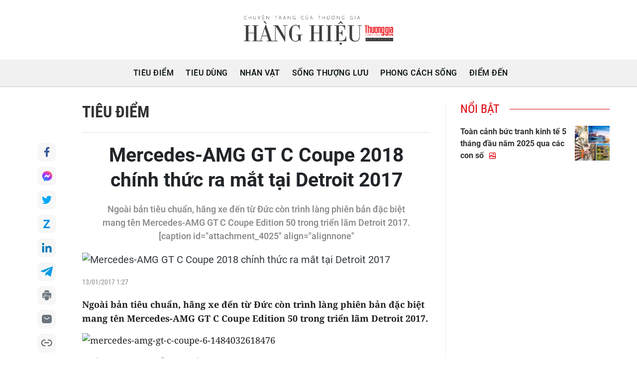

--- FILE ---
content_type: text/html;charset=utf-8
request_url: https://hanghieu.thuonggiaonline.vn/mercedes-amg-gt-c-coupe-2018-chinh-thuc-ra-mat-tai-detroit-2017-post534123.html
body_size: 19272
content:
<!DOCTYPE html> <html lang="vi" class="hanghieu"> <head> <title>Mercedes-AMG GT C Coupe 2018 chính thức ra mắt tại Detroit 2017 | Thương gia - Thông tin cập nhật, quan điểm độc lập</title> <meta name="description" content="Ngoài bản tiêu chuẩn, hãng xe đến từ Đức còn trình làng phiên bản đặc biệt mang tên Mercedes-AMG GT C Coupe Edition 50 trong triển lãm Detroit 2017. [caption"/> <meta name="keywords" content="Tiêu điểm"/> <meta name="news_keywords" content="Tiêu điểm"/> <meta http-equiv="Content-Type" content="text/html; charset=utf-8" /> <meta http-equiv="X-UA-Compatible" content="IE=edge"/> <meta http-equiv="refresh" content="1800" /> <meta name="revisit-after" content="1 days" /> <meta name="viewport" content="width=device-width, initial-scale=1"> <meta http-equiv="content-language" content="vi" /> <meta name="format-detection" content="telephone=no"/> <meta name="format-detection" content="address=no"/> <meta name="apple-mobile-web-app-capable" content="yes"> <meta name="apple-mobile-web-app-status-bar-style" content="black"> <meta name="apple-mobile-web-app-title" content="Hàng hiệu"/> <meta name="referrer" content="no-referrer-when-downgrade"/> <link rel="shortcut icon" href="https://cdn.thuonggiaonline.vn/assets/web/styles/img/favicon.ico" type="image/x-icon" /> <link rel="preconnect" href="https://cdn.thuonggiaonline.vn"/> <link rel="dns-prefetch" href="https://cdn.thuonggiaonline.vn"/> <link rel="dns-prefetch" href="//www.google-analytics.com" /> <link rel="dns-prefetch" href="//www.googletagmanager.com" /> <link rel="dns-prefetch" href="//stc.za.zaloapp.com" /> <link rel="dns-prefetch" href="//fonts.googleapis.com" /> <meta property="fb:app_id" content="1610792242748820"/> <script> var cmsConfig = { domainDesktop: 'https://hanghieu.thuonggiaonline.vn', domainMobile: 'https://hanghieu.thuonggiaonline.vn', domainApi: 'https://api.thuonggiaonline.vn', domainStatic: 'https://cdn.thuonggiaonline.vn', domainLog: 'https://log.thuonggiaonline.vn', subPath: '\/hang\-hieu\/', googleAnalytics: 'G\-B3HYDPEZ9Y', siteId: 0, pageType: 1, objectId: 534123, adsZone: 48207, allowAds: true, adsLazy: true, antiAdblock: false, }; if (window.location.protocol !== 'https:' && window.location.hostname.indexOf('thuonggiaonline.vn') !== -1) { window.location = 'https://' + window.location.hostname + window.location.pathname + window.location.hash; } var USER_AGENT=window.navigator&&(window.navigator.userAgent||window.navigator.vendor)||window.opera||"",IS_MOBILE=/Android|webOS|iPhone|iPod|BlackBerry|Windows Phone|IEMobile|Mobile Safari|Opera Mini/i.test(USER_AGENT);function setCookie(e,o,i){var n=new Date,i=(n.setTime(n.getTime()+24*i*60*60*1e3),"expires="+n.toUTCString());document.cookie=e+"="+o+"; "+i+";path=/;"}function getCookie(e){var o=document.cookie.indexOf(e+"="),i=o+e.length+1;return!o&&e!==document.cookie.substring(0,e.length)||-1===o?null:(-1===(e=document.cookie.indexOf(";",i))&&(e=document.cookie.length),unescape(document.cookie.substring(i,e)))}; </script> <script> if(USER_AGENT && USER_AGENT.indexOf("facebot") <= 0 && USER_AGENT.indexOf("facebookexternalhit") <= 0) { var query = ''; var hash = ''; if (window.location.search) query = window.location.search; if (window.location.hash) hash = window.location.hash; var canonicalUrl = 'https://hanghieu.thuonggiaonline.vn/mercedes-amg-gt-c-coupe-2018-chinh-thuc-ra-mat-tai-detroit-2017-post534123.html' + query + hash; var curUrl = decodeURIComponent(window.location.href); if(!location.port && canonicalUrl.startsWith("http") && curUrl != canonicalUrl){ window.location.replace(canonicalUrl); } } </script> <meta name="author" content="Hàng hiệu" /> <meta name="copyright" content="Copyright © 2026 by Hàng hiệu" /> <meta name="RATING" content="GENERAL" /> <meta name="GENERATOR" content="Hàng hiệu" /> <meta content="Hàng hiệu" itemprop="sourceOrganization" name="source"/> <meta content="news" itemprop="genre" name="medium"/> <meta name="robots" content="noarchive, max-image-preview:large, index, follow" /> <meta name="GOOGLEBOT" content="noarchive, max-image-preview:large, index, follow" /> <link rel="canonical" href="https://hanghieu.thuonggiaonline.vn/mercedes-amg-gt-c-coupe-2018-chinh-thuc-ra-mat-tai-detroit-2017-post534123.html" /> <meta property="og:site_name" content="Hàng hiệu"/> <meta property="og:rich_attachment" content="true"/> <meta property="og:type" content="article"/> <meta property="og:url" content="https://hanghieu.thuonggiaonline.vn/mercedes-amg-gt-c-coupe-2018-chinh-thuc-ra-mat-tai-detroit-2017-post534123.html"/> <meta property="og:image" content="https://cdn.thuonggiaonline.vn/images/[base64]/mercedes-amg-gt-c-coupe-2-1484032618464-162-0-1060-1600-crop-1484032751794-1.jpeg"/> <meta property="og:image:width" content="1200"/> <meta property="og:image:height" content="630"/> <meta property="og:title" content="Mercedes-AMG GT C Coupe 2018 chính thức ra mắt tại Detroit 2017"/> <meta property="og:description" content="Ngoài bản tiêu chuẩn, hãng xe đến từ Đức còn trình làng phiên bản đặc biệt mang tên Mercedes-AMG GT C Coupe Edition 50 trong triển lãm Detroit 2017. [caption id=&#34;attachment_4025&#34; align=&#34;alignnone&#34; "/> <meta name="twitter:card" value="summary"/> <meta name="twitter:url" content="https://hanghieu.thuonggiaonline.vn/mercedes-amg-gt-c-coupe-2018-chinh-thuc-ra-mat-tai-detroit-2017-post534123.html"/> <meta name="twitter:title" content="Mercedes-AMG GT C Coupe 2018 chính thức ra mắt tại Detroit 2017"/> <meta name="twitter:description" content="Ngoài bản tiêu chuẩn, hãng xe đến từ Đức còn trình làng phiên bản đặc biệt mang tên Mercedes-AMG GT C Coupe Edition 50 trong triển lãm Detroit 2017. [caption id=&#34;attachment_4025&#34; align=&#34;alignnone&#34; "/> <meta name="twitter:image" content="https://cdn.thuonggiaonline.vn/images/[base64]/mercedes-amg-gt-c-coupe-2-1484032618464-162-0-1060-1600-crop-1484032751794-1.jpeg"/> <meta name="twitter:site" content="@Hàng hiệu"/> <meta name="twitter:creator" content="@Hàng hiệu"/> <meta property="article:publisher" content="https://www.facebook.com/thuonggiaonline/" /> <meta property="article:tag" content="Tiêu điểm"/> <meta property="article:section" content="Hàng hiệu,Tiêu điểm" /> <meta property="article:published_time" content="2017-01-13T08:27:20+0700"/> <meta property="article:modified_time" content="2017-01-16T01:56:30+0700"/> <script type="application/ld+json"> { "@context": "http://schema.org", "@type": "Organization", "name": "Hàng hiệu", "url": "https://thuonggiaonline.vn", "logo": "https://cdn.thuonggiaonline.vn/assets/web/styles/img/logo.png", "foundingDate": "2011", "founders": [ { "@type": "Person", "name": "Hiệp hội phát triển hàng tiêu dùng Việt Nam" } ], "address": [ { "@type": "PostalAddress", "streetAddress": "Số 14, Khu 249A Thụy Khuê, Phường Ngọc Hà, Hà Nội", "addressLocality": "Hà Nội City", "addressRegion": "Northeast", "postalCode": "100000", "addressCountry": "VNM" } ], "contactPoint": [ { "@type": "ContactPoint", "telephone": "+84-599-000-222", "contactType": "customer service" }, { "@type": "ContactPoint", "telephone": "+84-783-175-999", "contactType": "customer service" } ], "sameAs": [ "https://www.facebook.com/thuonggiaonline" ] } </script> <script type="application/ld+json"> { "@context" : "https://schema.org", "@type" : "WebSite", "name": "Hàng hiệu", "url": "https://thuonggiaonline.vn", "alternateName" : "Tạp chí Thương Gia, Cơ quan của Hiệp hội phát triển hàng tiêu dùng Việt Nam", "potentialAction": { "@type": "SearchAction", "target": { "@type": "EntryPoint", "urlTemplate": "https://thuonggiaonline.vn/search/?q={search_term_string}" }, "query-input": "required name=search_term_string" } } </script> <script type="application/ld+json"> { "@context":"http://schema.org", "@type":"BreadcrumbList", "itemListElement":[ { "@type":"ListItem", "position":1, "item":{ "@id":"https://hanghieu.thuonggiaonline.vn/tieu-diem/", "name":"Tiêu điểm" } } ] } </script> <script type="application/ld+json"> { "@context": "http://schema.org", "@type": "NewsArticle", "mainEntityOfPage":{ "@type":"WebPage", "@id":"https://hanghieu.thuonggiaonline.vn/mercedes-amg-gt-c-coupe-2018-chinh-thuc-ra-mat-tai-detroit-2017-post534123.html" }, "headline": "Mercedes-AMG GT C Coupe 2018 chính thức ra mắt tại Detroit 2017", "description": "Ngoài bản tiêu chuẩn, hãng xe đến từ Đức còn trình làng phiên bản đặc biệt mang tên Mercedes-AMG GT C Coupe Edition 50 trong triển lãm Detroit 2017. [caption id=&quot;attachment_4025&quot; align=&quot;alignnone&quot;", "image": { "@type": "ImageObject", "url": "https://cdn.thuonggiaonline.vn/images/[base64]/mercedes-amg-gt-c-coupe-2-1484032618464-162-0-1060-1600-crop-1484032751794-1.jpeg", "width" : 1200, "height" : 675 }, "datePublished": "2017-01-13T08:27:20+0700", "dateModified": "2017-01-16T01:56:30+0700", "author": { "@type": "Person", "name": "" }, "publisher": { "@type": "Organization", "name": "Hàng hiệu", "logo": { "@type": "ImageObject", "url": "https://cdn.thuonggiaonline.vn/assets/web/styles/img/logo.png" } } } </script> <link rel="preload" href="https://cdn.thuonggiaonline.vn/assets/hh-web/styles/css/main.min-1.0.3.css" as="style"> <link rel="preload" href="https://cdn.thuonggiaonline.vn/assets/web/js/main.min-1.0.21.js" as="script"> <link rel="preload" href="https://cdn.thuonggiaonline.vn/assets/web/js/detail.min-1.0.12.js" as="script"> <link rel="preload" href="https://common.mcms.one/assets/styles/css/thuonggia-1.0.5.css" as="style"> <link rel="stylesheet" href="https://common.mcms.one/assets/styles/css/thuonggia-1.0.5.css"> <link id="cms-style" rel="stylesheet" href="https://cdn.thuonggiaonline.vn/assets/hh-web/styles/css/main.min-1.0.3.css"> <script type="text/javascript"> var _metaOgUrl = 'https://hanghieu.thuonggiaonline.vn/mercedes-amg-gt-c-coupe-2018-chinh-thuc-ra-mat-tai-detroit-2017-post534123.html'; var page_title = document.title; var tracked_url = window.location.pathname + window.location.search + window.location.hash; var cate_path = 'tieu-diem'; if (cate_path.length > 0) { tracked_url = "/" + cate_path + tracked_url; } </script> <script async="" src="https://www.googletagmanager.com/gtag/js?id=G-B3HYDPEZ9Y"></script> <script> window.dataLayer = window.dataLayer || []; function gtag(){dataLayer.push(arguments);} gtag('js', new Date()); gtag('config', 'G-B3HYDPEZ9Y', {page_path: tracked_url}); </script> <script>window.dataLayer = window.dataLayer || [];dataLayer.push({'pageCategory': '/tieu\-diem'});</script> <script> window.dataLayer = window.dataLayer || []; dataLayer.push({ 'event': 'Pageview', 'articleId': '534123', 'articleTitle': 'Mercedes-AMG GT C Coupe 2018 chính thức ra mắt tại Detroit 2017', 'articleCategory': 'Hàng hiệu,Tiêu điểm', 'articleAlowAds': true, 'articleType': 'normal', 'articleTags': 'Tiêu điểm', 'articlePublishDate': '2017-01-13T08:27:20+0700', 'articleThumbnail': 'https://cdn.thuonggiaonline.vn/images/[base64]/mercedes-amg-gt-c-coupe-2-1484032618464-162-0-1060-1600-crop-1484032751794-1.jpeg', 'articleShortUrl': 'https://hanghieu.thuonggiaonline.vn/mercedes-amg-gt-c-coupe-2018-chinh-thuc-ra-mat-tai-detroit-2017-post534123.html', 'articleFullUrl': 'https://hanghieu.thuonggiaonline.vn/mercedes-amg-gt-c-coupe-2018-chinh-thuc-ra-mat-tai-detroit-2017-post534123.html', }); </script> <script type='text/javascript'> gtag('event', 'article_page',{ 'articleId': '534123', 'articleTitle': 'Mercedes-AMG GT C Coupe 2018 chính thức ra mắt tại Detroit 2017', 'articleCategory': 'Hàng hiệu,Tiêu điểm', 'articleAlowAds': true, 'articleType': 'normal', 'articleTags': 'Tiêu điểm', 'articlePublishDate': '2017-01-13T08:27:20+0700', 'articleThumbnail': 'https://cdn.thuonggiaonline.vn/images/[base64]/mercedes-amg-gt-c-coupe-2-1484032618464-162-0-1060-1600-crop-1484032751794-1.jpeg', 'articleShortUrl': 'https://hanghieu.thuonggiaonline.vn/mercedes-amg-gt-c-coupe-2018-chinh-thuc-ra-mat-tai-detroit-2017-post534123.html', 'articleFullUrl': 'https://hanghieu.thuonggiaonline.vn/mercedes-amg-gt-c-coupe-2018-chinh-thuc-ra-mat-tai-detroit-2017-post534123.html', }); </script> <script async src="https://sp.zalo.me/plugins/sdk.js"></script> </head> <body class="normal"> <header class="site-header-hanghieu"> <div class="logo-wrapper"> <a class="logo" href="/" title="Thương gia - Thông tin cập nhật, quan điểm độc lập">Thương gia - Thông tin cập nhật, quan điểm độc lập</a> </div> <div class="navigation sticky"> <ul class="menu container"> <li> <a href="/" class="ic-home" title="Trang chủ">Trang chủ</a> </li> <li> <a class="" href="https://hanghieu.thuonggiaonline.vn/tieu-diem/" title="Tiêu điểm">Tiêu điểm</a> </li> <li> <a class="" href="https://hanghieu.thuonggiaonline.vn/tieu-dung/" title="Tiêu dùng">Tiêu dùng</a> </li> <li> <a class="" href="https://hanghieu.thuonggiaonline.vn/nhan-vat/" title="Nhân vật">Nhân vật</a> </li> <li> <a class="" href="https://hanghieu.thuonggiaonline.vn/song-thuong-luu/" title="Sống thượng lưu">Sống thượng lưu</a> </li> <li> <a class="" href="https://hanghieu.thuonggiaonline.vn/phong-cach-song/" title="Phong cách sống">Phong cách sống</a> </li> <li> <a class="" href="https://hanghieu.thuonggiaonline.vn/diem-den/" title="Điểm đến">Điểm đến</a> </li> </ul> </div> </header> <div class="site-body"> <div class="container article"> <div id="adsWeb_AdsTop" class="banner " data-platform="1" data-position="Web_AdsTop"> <script> window.addEventListener('load', function(){ if(typeof Web_AdsTop != 'undefined'){window.CMS_BANNER.pushAds(Web_AdsTop, 'adsWeb_AdsTop');}else{document.getElementById('adsWeb_AdsTop').style.display = "none";} }); </script> </div> <div class="col col-article"> <div class="main-col content-col"> <div class="breadcrumbs"> <h2 class="main active"> <a href="https://hanghieu.thuonggiaonline.vn/tieu-diem/" title="Tiêu điểm">Tiêu điểm</a> </h2> </div> <div class="social sticky"> <a href="javascript:void(0);" class="facebook" data-rel="facebook" title="Chia sẻ qua Facebook">Chia sẻ qua Facebook</a> <a href="javascript:void(0);" class="mess" data-rel="messenger" title="Chia sẻ qua Messenger">Chia sẻ qua Messenger</a> <a href="javascript:void(0);" class="twitter" data-rel="twitter" data-href="https://hanghieu.thuonggiaonline.vn/mercedes-amg-gt-c-coupe-2018-chinh-thuc-ra-mat-tai-detroit-2017-post534123.html" title="Chia sẻ qua Twitter">Chia sẻ qua Twitter</a> <a href="javascript:void(0);" class="zalo zalo-share-button" data-href="https://hanghieu.thuonggiaonline.vn/mercedes-amg-gt-c-coupe-2018-chinh-thuc-ra-mat-tai-detroit-2017-post534123.html" data-oaid="3653021676314237043" data-layout="1" data-color="blue" data-customize="true">Chia sẻ qua Zalo</a> <a href="javascript:void(0);" class="linkedIn" data-rel="linkedin" title="Chia sẻ qua LinkedIn">Chia sẻ qua LinkedIn</a> <a href="javascript:void(0);" class="telegram" data-rel="telegram" title="Chia sẻ qua Telegram">Chia sẻ qua Telegram</a> <a href="javascript:void(0);" class="print sendprint" title="In bài viết">In bài viết</a> <a href="javascript:void(0);" class="mail sendmail" title="Chia sẻ qua Email">Chia sẻ qua Email</a> <a href="javascript:void(0);" class="link" data-rel="copy" title="Copy link bài viết">Copy link bài viết</a> </div> <h1 class="article__title cms-title"> Mercedes-AMG GT C Coupe 2018 chính thức ra mắt tại Detroit 2017 </h1> <div class="article__sapo cms-desc"> Ngoài bản tiêu chuẩn, hãng xe đến từ Đức còn trình làng phiên bản đặc biệt mang tên Mercedes-AMG GT C Coupe Edition 50 trong triển lãm Detroit 2017. [caption id="attachment_4025" align="alignnone" </div> <div id="adsWeb_AdsArticleAfterSapo" class="banner " data-platform="1" data-position="Web_AdsArticleAfterSapo"> <script> window.addEventListener('load', function(){ if(typeof Web_AdsArticleAfterSapo != 'undefined'){window.CMS_BANNER.pushAds(Web_AdsArticleAfterSapo, 'adsWeb_AdsArticleAfterSapo');}else{document.getElementById('adsWeb_AdsArticleAfterSapo').style.display = "none";} }); </script> </div> <figure class="article__avatar "> <img class="cms-photo" src="https://cdn.thuonggiaonline.vn/images/[base64]/mercedes-amg-gt-c-coupe-2-1484032618464-162-0-1060-1600-crop-1484032751794-1.jpeg" alt="Mercedes-AMG GT C Coupe 2018 chính thức ra mắt tại Detroit 2017" cms-photo-caption="Mercedes-AMG GT C Coupe 2018 chính thức ra mắt tại Detroit 2017"/> </figure> <div id="adsWeb_AdsArticleAfterAvatar" class="banner " data-platform="1" data-position="Web_AdsArticleAfterAvatar"> <script> window.addEventListener('load', function(){ if(typeof Web_AdsArticleAfterAvatar != 'undefined'){window.CMS_BANNER.pushAds(Web_AdsArticleAfterAvatar, 'adsWeb_AdsArticleAfterAvatar');}else{document.getElementById('adsWeb_AdsArticleAfterAvatar').style.display = "none";} }); </script> </div> <div class="article__meta"> <time class="time" datetime="2017-01-13T08:27:20+0700" data-time="1484270840" data-friendly="false">13/01/2017 08:27</time> <meta class="cms-date" itemprop="datePublished" content="2017-01-13T08:27:20+0700"> </div> <div class="article__body zce-content-body cms-body" itemprop="articleBody"> <p><strong>Ngoài bản tiêu chuẩn, hãng xe đến từ Đức còn trình làng phiên bản đặc biệt mang tên Mercedes-AMG GT C Coupe Edition 50 trong triển lãm Detroit 2017.</strong></p><img src="[data-uri]" alt="mercedes-amg-gt-c-coupe-6-1484032618476" class="lazyload cms-photo" data-large-src="https://cdn.thuonggiaonline.vn/images/82430703a9ed77a28ed1a46adf16209d08886a0a460814cbf074d8d154b27f7e91a4650c6ca6a3940fa1877866029ee502b243fcc22b6ed27f4e36be72dde03674c18124a48ba539f3fc844b82eb837a/mercedes-amg-gt-c-coupe-6-1484032618476.jpg" data-src="https://cdn.thuonggiaonline.vn/images/fb540360063582424ca5b96dd4f1efa65355136628bab7b619c0dfdba2ad919ced90f9ca295f2546ac0260e5ab540e807c6d7a832e1da0ac6fcb9f8e428c08da5ec9d367b0566e04cfb5730c15f387a5/mercedes-amg-gt-c-coupe-6-1484032618476.jpg" title="Mercedes-AMG GT C Coupe 2018 chính thức ra mắt tại Detroit 2017 ảnh 1">
<p><em> Điểm nhấn của mẫu xe thể thao này là bộ áo đen nhám toàn thân và khối động cơ đầy mạnh mẽ V8, tăng áp kép, dung tích 4.0 lít, sản sinh công suất tối đa 550 mã lực và mô-men xoắn cực đại 502 lb-ft.</em></p><img src="[data-uri]" alt="mercedes-amg-gt-c-coupe-3-1484032618470" class="lazyload cms-photo" data-large-src="https://cdn.thuonggiaonline.vn/images/82430703a9ed77a28ed1a46adf16209d08886a0a460814cbf074d8d154b27f7e91a4650c6ca6a3940fa1877866029ee5986f084dfd3ab758e9accc39b67d81c71cfd011e2a335e74fe1e0f2799fc80f8/mercedes-amg-gt-c-coupe-3-1484032618470.jpg" data-src="https://cdn.thuonggiaonline.vn/images/fb540360063582424ca5b96dd4f1efa65355136628bab7b619c0dfdba2ad919ced90f9ca295f2546ac0260e5ab540e80a679ead31d11daa70a41e3bc848e08095ec9d367b0566e04cfb5730c15f387a5/mercedes-amg-gt-c-coupe-3-1484032618470.jpg" title="Mercedes-AMG GT C Coupe 2018 chính thức ra mắt tại Detroit 2017 ảnh 2">
<p><em> Bên trong khoang lái Mercedes-AMG GT C Coupe Edition 50 là nội thất với hai gam màu đen và trắng tương phản. Các bề mặt của nội thất được bọc da Nappa, tạo điểm nhấn bằng các họa tiết hoa văn, gói phụ kiện AMG Performance và logo "Edition 50" đẹp mắt.</em></p><img src="[data-uri]" alt="mercedes-amg-gt-c-coupe-5-1484032618474" class="lazyload cms-photo" data-large-src="https://cdn.thuonggiaonline.vn/images/82430703a9ed77a28ed1a46adf16209d08886a0a460814cbf074d8d154b27f7e91a4650c6ca6a3940fa1877866029ee541ff99d8099ad7bb5e05efbc04b90ccbfc1775452e7ac09dc9f35ecc5ad80c11/mercedes-amg-gt-c-coupe-5-1484032618474.jpg" data-src="https://cdn.thuonggiaonline.vn/images/fb540360063582424ca5b96dd4f1efa65355136628bab7b619c0dfdba2ad919ced90f9ca295f2546ac0260e5ab540e80446ee637b338bd8a731ff7e04e3764565ec9d367b0566e04cfb5730c15f387a5/mercedes-amg-gt-c-coupe-5-1484032618474.jpg" title="Mercedes-AMG GT C Coupe 2018 chính thức ra mắt tại Detroit 2017 ảnh 3">
<p><em> La-zăng hợp kim siêu nhẹ do AMG chế tạo được sơn đen nhám "tông xuyệt tông" với ngoại hình của xe. Ẩn đằng sau la-zăng là kẹp phanh hiệu suất cao AMG màu đỏ làm điểm nhấn.</em></p>
<div class="ads_middle"> <div id="adsWeb_AdsArticleMiddle" class="banner fyi" data-platform="1" data-position="Web_AdsArticleMiddle"> </div>
</div><img src="[data-uri]" alt="mercedes-amg-gt-c-coupe-7-1484032618478" class="lazyload cms-photo" data-large-src="https://cdn.thuonggiaonline.vn/images/82430703a9ed77a28ed1a46adf16209d08886a0a460814cbf074d8d154b27f7e91a4650c6ca6a3940fa1877866029ee5347afe37ebf8e2f55bf0bd5c9e122aab1fe5562b8ab35f9407dcb8fb70133df9/mercedes-amg-gt-c-coupe-7-1484032618478.jpg" data-src="https://cdn.thuonggiaonline.vn/images/fb540360063582424ca5b96dd4f1efa65355136628bab7b619c0dfdba2ad919ced90f9ca295f2546ac0260e5ab540e8066c8f83087a23aa5eaed2a7d8c3a09825ec9d367b0566e04cfb5730c15f387a5/mercedes-amg-gt-c-coupe-7-1484032618478.jpg" title="Mercedes-AMG GT C Coupe 2018 chính thức ra mắt tại Detroit 2017 ảnh 4">
<p><em> Như vậy, sau 1 năm phiên bản mui trần ra mắt, Mercedes-AMG GT C đã có phiên bản Coupe với sự thay đổi lớn là mui cứng cố định và trọng lượng giảm đi.</em></p><img src="[data-uri]" alt="mercedes-amg-gt-c-coupe-4-1484032618471" class="lazyload cms-photo" data-large-src="https://cdn.thuonggiaonline.vn/images/82430703a9ed77a28ed1a46adf16209d08886a0a460814cbf074d8d154b27f7e91a4650c6ca6a3940fa1877866029ee5503db857e21df1dc365f868c239a60d583b61501bbbbf1df996dd32bf6dfa762/mercedes-amg-gt-c-coupe-4-1484032618471.jpeg" data-src="https://cdn.thuonggiaonline.vn/images/fb540360063582424ca5b96dd4f1efa65355136628bab7b619c0dfdba2ad919ced90f9ca295f2546ac0260e5ab540e80ad5c65979f07890b2e636bbb4751355f97e100a5cf2cf7e4836933168fdc16c5/mercedes-amg-gt-c-coupe-4-1484032618471.jpeg" title="Mercedes-AMG GT C Coupe 2018 chính thức ra mắt tại Detroit 2017 ảnh 5">
<p><em> Hãng xe hạng sang đến từ Đức vừa trình làng mẫu xe thể thao hoàn toàn mới Mercedes-AMG GT C Coupe 2018 đến với các khách hàng trên toàn thế giới thông qua triển lãm Detroit 2017.</em></p><img src="[data-uri]" alt="mercedes-amg-gt-c-coupe-2-1484032618465" class="lazyload cms-photo" data-large-src="https://cdn.thuonggiaonline.vn/images/82430703a9ed77a28ed1a46adf16209d08886a0a460814cbf074d8d154b27f7e91a4650c6ca6a3940fa1877866029ee5031741e7ae17a6d06b1e751e6ecbb39452ea25ac979bbebb56340eee9768deb3/mercedes-amg-gt-c-coupe-2-1484032618465.jpg" data-src="https://cdn.thuonggiaonline.vn/images/fb540360063582424ca5b96dd4f1efa65355136628bab7b619c0dfdba2ad919ced90f9ca295f2546ac0260e5ab540e80b9dfc72420f5fbba77649ed0fef29ed75ec9d367b0566e04cfb5730c15f387a5/mercedes-amg-gt-c-coupe-2-1484032618465.jpg" title="Mercedes-AMG GT C Coupe 2018 chính thức ra mắt tại Detroit 2017 ảnh 6">
<p><em> Ngoài bản tiêu chuẩn, Mercedes-Benz còn trình bày bản đặc biệt mừng sinh nhật lần thứ 50 của bộ phận AMG với tên gọi Mercedes-AMG GT C Coupe Edition 50.</em></p>
<div class="ads_middle"> <div id="adsWeb_AdsArticleMiddle1" class="banner fyi" data-platform="1" data-position="Web_AdsArticleMiddle1"> </div>
</div>
<p>Điểm nhấn của mẫu xe thể thao này là bộ áo đen nhám toàn thân và khối động cơ đầy mạnh mẽ V8, tăng áp kép, dung tích 4.0 lít, sản sinh công suất tối đa 550 mã lực và mô-men xoắn cực đại 502 lb-ft.</p>
<p>Mercedes-AMG GT C Coupe Edition 50 có thời gian tăng tốc từ vị trí xuất phát lên 100 km/h chỉ trong vòng 3,7 giây trước khi đạt vận tốc tối đa 320 km/h.</p>
<p>Thu Trang (t/h)</p>
<div class="ads_middle"> <div id="adsWeb_AdsArticleMiddle2" class="banner fyi" data-platform="1" data-position="Web_AdsArticleMiddle2"> </div>
</div> <div id="adsWeb_AdsArticleAfterBody" class="banner " data-platform="1" data-position="Web_AdsArticleAfterBody"> <script> window.addEventListener('load', function(){ if(typeof Web_AdsArticleAfterBody != 'undefined'){window.CMS_BANNER.pushAds(Web_AdsArticleAfterBody, 'adsWeb_AdsArticleAfterBody');}else{document.getElementById('adsWeb_AdsArticleAfterBody').style.display = "none";} }); </script> </div> </div> <div class="article__tag"> <h3 class="box-heading"> <span class="title">từ khóa :</span> </h3> <div class="box-content"> <a href="https://hanghieu.thuonggiaonline.vn/tu-khoa/tieu-diem-tag85687.html" title="Tiêu điểm">#Tiêu điểm</a> </div> </div> <div id="adsWeb_AdsArticleAfterTag" class="banner " data-platform="1" data-position="Web_AdsArticleAfterTag"> <script> window.addEventListener('load', function(){ if(typeof Web_AdsArticleAfterTag != 'undefined'){window.CMS_BANNER.pushAds(Web_AdsArticleAfterTag, 'adsWeb_AdsArticleAfterTag');}else{document.getElementById('adsWeb_AdsArticleAfterTag').style.display = "none";} }); </script> </div> <div class="wrap-comment" id="comment534123" data-id="534123" data-type="20"></div> <div id="adsWeb_AdsArticleAfterComment" class="banner " data-platform="1" data-position="Web_AdsArticleAfterComment"> <script> window.addEventListener('load', function(){ if(typeof Web_AdsArticleAfterComment != 'undefined'){window.CMS_BANNER.pushAds(Web_AdsArticleAfterComment, 'adsWeb_AdsArticleAfterComment');}else{document.getElementById('adsWeb_AdsArticleAfterComment').style.display = "none";} }); </script> </div> </div> <div class="sub-col sidebar-right"> <div id="sidebar-top-1"> <div id="adsWeb_AdsRightTop1" class="banner " data-platform="1" data-position="Web_AdsRightTop1"> <script> window.addEventListener('load', function(){ if(typeof Web_AdsRightTop1 != 'undefined'){window.CMS_BANNER.pushAds(Web_AdsRightTop1, 'adsWeb_AdsRightTop1');}else{document.getElementById('adsWeb_AdsRightTop1').style.display = "none";} }); </script> </div> <div id="adsWeb_AdsRightTop2" class="banner " data-platform="1" data-position="Web_AdsRightTop2"> <script> window.addEventListener('load', function(){ if(typeof Web_AdsRightTop2 != 'undefined'){window.CMS_BANNER.pushAds(Web_AdsRightTop2, 'adsWeb_AdsRightTop2');}else{document.getElementById('adsWeb_AdsRightTop2').style.display = "none";} }); </script> </div> <div class="highlight fyi-position"> <h3 class="box-heading"> <span class="title">Nổi bật</span> </h3> <div class="box-content" data-source="hh-mostread-news"> <article class="story"> <figure class="story__thumb"> <a class="cms-link" href="https://hanghieu.thuonggiaonline.vn/toan-canh-buc-tranh-kinh-te-5-thang-dau-nam-2025-qua-cac-con-so-post560719.html" title="Toàn cảnh bức tranh kinh tế 5 tháng đầu năm 2025 qua các con số"> <img src="https://cdn.thuonggiaonline.vn/images/46f1c4e01b21d42484bfe594a073367ea2f552987f81a3ff9cf3000073af3358dc6439f7e62062cc31416417f9151e3b1fbf249693040dfb1d0f13c57e18b87a/kinh-te-thang-5-nam-2025-avata.jpg" srcset="https://cdn.thuonggiaonline.vn/images/46f1c4e01b21d42484bfe594a073367ea2f552987f81a3ff9cf3000073af3358dc6439f7e62062cc31416417f9151e3b1fbf249693040dfb1d0f13c57e18b87a/kinh-te-thang-5-nam-2025-avata.jpg 1x, https://cdn.thuonggiaonline.vn/images/6ce4fc5557baf5becf4a2a5a32beec05a2f552987f81a3ff9cf3000073af3358dc6439f7e62062cc31416417f9151e3b1fbf249693040dfb1d0f13c57e18b87a/kinh-te-thang-5-nam-2025-avata.jpg 2x" alt="Toàn cảnh bức tranh kinh tế 5 tháng đầu năm 2025 qua các con số"> </a> </figure> <h2 class="story__heading" data-tracking="560719"> <a class="cms-link" href="https://hanghieu.thuonggiaonline.vn/toan-canh-buc-tranh-kinh-te-5-thang-dau-nam-2025-qua-cac-con-so-post560719.html" title="Toàn cảnh bức tranh kinh tế 5 tháng đầu năm 2025 qua các con số"> Toàn cảnh bức tranh kinh tế 5 tháng đầu năm 2025 qua các con số <i class="ic-type-img"></i> </a> </h2> </article> </div> </div> <div id="adsWeb_AdsRight1" class="banner " data-platform="1" data-position="Web_AdsRight1"> <script> window.addEventListener('load', function(){ if(typeof Web_AdsRight1 != 'undefined'){window.CMS_BANNER.pushAds(Web_AdsRight1, 'adsWeb_AdsRight1');}else{document.getElementById('adsWeb_AdsRight1').style.display = "none";} }); </script> </div> </div><div id="sidebar-sticky-1"> <div id="adsWeb_AdsRight2" class="banner " data-platform="1" data-position="Web_AdsRight2"> <script> window.addEventListener('load', function(){ if(typeof Web_AdsRight2 != 'undefined'){window.CMS_BANNER.pushAds(Web_AdsRight2, 'adsWeb_AdsRight2');}else{document.getElementById('adsWeb_AdsRight2').style.display = "none";} }); </script> </div> </div> </div> </div> <div class="multi-pack-3"> <h3 class="box-heading"> <a href="https://hanghieu.thuonggiaonline.vn/tieu-diem/" title="Tiêu điểm" class="title"> Mới nhất / Tiêu điểm </a> </h3> <div class="box-content" data-source="hh-recommendation-48207"> <article class="story" data-id="560719"> <figure class="story__thumb"> <a class="cms-link" href="https://hanghieu.thuonggiaonline.vn/toan-canh-buc-tranh-kinh-te-5-thang-dau-nam-2025-qua-cac-con-so-post560719.html" title="Toàn cảnh bức tranh kinh tế 5 tháng đầu năm 2025 qua các con số"> <img class="lazyload" src="[data-uri]" data-src="https://cdn.thuonggiaonline.vn/images/038a13f2ff04963f4f30b481f221789fa2f552987f81a3ff9cf3000073af3358dc6439f7e62062cc31416417f9151e3b1fbf249693040dfb1d0f13c57e18b87a/kinh-te-thang-5-nam-2025-avata.jpg" data-srcset="https://cdn.thuonggiaonline.vn/images/038a13f2ff04963f4f30b481f221789fa2f552987f81a3ff9cf3000073af3358dc6439f7e62062cc31416417f9151e3b1fbf249693040dfb1d0f13c57e18b87a/kinh-te-thang-5-nam-2025-avata.jpg 1x, https://cdn.thuonggiaonline.vn/images/ed18720d471c1050796e5ebc33d397b3a2f552987f81a3ff9cf3000073af3358dc6439f7e62062cc31416417f9151e3b1fbf249693040dfb1d0f13c57e18b87a/kinh-te-thang-5-nam-2025-avata.jpg 2x" alt="Toàn cảnh bức tranh kinh tế 5 tháng đầu năm 2025 qua các con số"> <noscript><img src="https://cdn.thuonggiaonline.vn/images/038a13f2ff04963f4f30b481f221789fa2f552987f81a3ff9cf3000073af3358dc6439f7e62062cc31416417f9151e3b1fbf249693040dfb1d0f13c57e18b87a/kinh-te-thang-5-nam-2025-avata.jpg" srcset="https://cdn.thuonggiaonline.vn/images/038a13f2ff04963f4f30b481f221789fa2f552987f81a3ff9cf3000073af3358dc6439f7e62062cc31416417f9151e3b1fbf249693040dfb1d0f13c57e18b87a/kinh-te-thang-5-nam-2025-avata.jpg 1x, https://cdn.thuonggiaonline.vn/images/ed18720d471c1050796e5ebc33d397b3a2f552987f81a3ff9cf3000073af3358dc6439f7e62062cc31416417f9151e3b1fbf249693040dfb1d0f13c57e18b87a/kinh-te-thang-5-nam-2025-avata.jpg 2x" alt="Toàn cảnh bức tranh kinh tế 5 tháng đầu năm 2025 qua các con số" class="image-fallback"></noscript> </a> </figure> <h2 class="story__heading" data-tracking="560719"> <a class="cms-link" href="https://hanghieu.thuonggiaonline.vn/toan-canh-buc-tranh-kinh-te-5-thang-dau-nam-2025-qua-cac-con-so-post560719.html" title="Toàn cảnh bức tranh kinh tế 5 tháng đầu năm 2025 qua các con số"> Toàn cảnh bức tranh kinh tế 5 tháng đầu năm 2025 qua các con số <i class="ic-type-img"></i> </a> </h2> </article> <article class="story" data-id="558212"> <figure class="story__thumb"> <a class="cms-link" href="https://hanghieu.thuonggiaonline.vn/toan-canh-buc-tranh-kinh-te-2-thang-dau-nam-2025-qua-cac-con-so-post558212.html" title="Toàn cảnh bức tranh kinh tế 2 tháng đầu năm 2025 qua các con số"> <img class="lazyload" src="[data-uri]" data-src="https://cdn.thuonggiaonline.vn/images/038a13f2ff04963f4f30b481f221789fde2361d1951f36259e19967630243451489e048d878836809ffbb5c73f1c6798a592e7ce47dabed04cd9bbed3834d6b1/kinh-te-thang-2-nam-2025.jpg" data-srcset="https://cdn.thuonggiaonline.vn/images/038a13f2ff04963f4f30b481f221789fde2361d1951f36259e19967630243451489e048d878836809ffbb5c73f1c6798a592e7ce47dabed04cd9bbed3834d6b1/kinh-te-thang-2-nam-2025.jpg 1x, https://cdn.thuonggiaonline.vn/images/ed18720d471c1050796e5ebc33d397b3de2361d1951f36259e19967630243451489e048d878836809ffbb5c73f1c6798a592e7ce47dabed04cd9bbed3834d6b1/kinh-te-thang-2-nam-2025.jpg 2x" alt="Toàn cảnh bức tranh kinh tế 2 tháng đầu năm 2025 qua các con số"> <noscript><img src="https://cdn.thuonggiaonline.vn/images/038a13f2ff04963f4f30b481f221789fde2361d1951f36259e19967630243451489e048d878836809ffbb5c73f1c6798a592e7ce47dabed04cd9bbed3834d6b1/kinh-te-thang-2-nam-2025.jpg" srcset="https://cdn.thuonggiaonline.vn/images/038a13f2ff04963f4f30b481f221789fde2361d1951f36259e19967630243451489e048d878836809ffbb5c73f1c6798a592e7ce47dabed04cd9bbed3834d6b1/kinh-te-thang-2-nam-2025.jpg 1x, https://cdn.thuonggiaonline.vn/images/ed18720d471c1050796e5ebc33d397b3de2361d1951f36259e19967630243451489e048d878836809ffbb5c73f1c6798a592e7ce47dabed04cd9bbed3834d6b1/kinh-te-thang-2-nam-2025.jpg 2x" alt="Toàn cảnh bức tranh kinh tế 2 tháng đầu năm 2025 qua các con số" class="image-fallback"></noscript> </a> </figure> <h2 class="story__heading" data-tracking="558212"> <a class="cms-link" href="https://hanghieu.thuonggiaonline.vn/toan-canh-buc-tranh-kinh-te-2-thang-dau-nam-2025-qua-cac-con-so-post558212.html" title="Toàn cảnh bức tranh kinh tế 2 tháng đầu năm 2025 qua các con số"> Toàn cảnh bức tranh kinh tế 2 tháng đầu năm 2025 qua các con số <i class="ic-type-img"></i> </a> </h2> </article> <article class="story" data-id="557152"> <figure class="story__thumb"> <a class="cms-link" href="https://hanghieu.thuonggiaonline.vn/nhung-su-that-ve-dong-trung-ha-thao-tai-nepal-post557152.html" title="Những sự thật về Đông trùng hạ thảo tại Nepal"> <img class="lazyload" src="[data-uri]" data-src="https://cdn.thuonggiaonline.vn/images/4bcf874c259b302f0156269307b4e66c521f390dbc520c7f72a41b0ae3e742eef7cdc392356458e7c1a8a1656f573d56860a56bacea9e034a8877588b5c50b77/dong-trung-ha-thao.jpg" data-srcset="https://cdn.thuonggiaonline.vn/images/4bcf874c259b302f0156269307b4e66c521f390dbc520c7f72a41b0ae3e742eef7cdc392356458e7c1a8a1656f573d56860a56bacea9e034a8877588b5c50b77/dong-trung-ha-thao.jpg 1x, https://cdn.thuonggiaonline.vn/images/807af0aa2765bd7e098edad986891ed2521f390dbc520c7f72a41b0ae3e742eef7cdc392356458e7c1a8a1656f573d56860a56bacea9e034a8877588b5c50b77/dong-trung-ha-thao.jpg 2x" alt="Đông trùng Hạ thảo"> <noscript><img src="https://cdn.thuonggiaonline.vn/images/4bcf874c259b302f0156269307b4e66c521f390dbc520c7f72a41b0ae3e742eef7cdc392356458e7c1a8a1656f573d56860a56bacea9e034a8877588b5c50b77/dong-trung-ha-thao.jpg" srcset="https://cdn.thuonggiaonline.vn/images/4bcf874c259b302f0156269307b4e66c521f390dbc520c7f72a41b0ae3e742eef7cdc392356458e7c1a8a1656f573d56860a56bacea9e034a8877588b5c50b77/dong-trung-ha-thao.jpg 1x, https://cdn.thuonggiaonline.vn/images/807af0aa2765bd7e098edad986891ed2521f390dbc520c7f72a41b0ae3e742eef7cdc392356458e7c1a8a1656f573d56860a56bacea9e034a8877588b5c50b77/dong-trung-ha-thao.jpg 2x" alt="Đông trùng Hạ thảo" class="image-fallback"></noscript> </a> </figure> <h2 class="story__heading" data-tracking="557152"> <a class="cms-link" href="https://hanghieu.thuonggiaonline.vn/nhung-su-that-ve-dong-trung-ha-thao-tai-nepal-post557152.html" title="Những sự thật về Đông trùng hạ thảo tại Nepal"> Những sự thật về Đông trùng hạ thảo tại Nepal <i class="ic-type-img"></i> </a> </h2> </article> <article class="story" data-id="556503"> <figure class="story__thumb"> <a class="cms-link" href="https://hanghieu.thuonggiaonline.vn/toan-canh-buc-tranh-kinh-te-11-thang-nam-2024-qua-cac-con-so-post556503.html" title="Toàn cảnh bức tranh kinh tế 11 tháng năm 2024 qua các con số"> <img class="lazyload" src="[data-uri]" data-src="https://cdn.thuonggiaonline.vn/images/038a13f2ff04963f4f30b481f221789f9033ccd9c36c71e2a248fe25abee84ddeae8c4f942c2a8581f6b7e64f120045ee9db87826c5d2878d92835ae0127a486/kinh-te-11-thang-nam-2024.jpg" data-srcset="https://cdn.thuonggiaonline.vn/images/038a13f2ff04963f4f30b481f221789f9033ccd9c36c71e2a248fe25abee84ddeae8c4f942c2a8581f6b7e64f120045ee9db87826c5d2878d92835ae0127a486/kinh-te-11-thang-nam-2024.jpg 1x, https://cdn.thuonggiaonline.vn/images/ed18720d471c1050796e5ebc33d397b39033ccd9c36c71e2a248fe25abee84ddeae8c4f942c2a8581f6b7e64f120045ee9db87826c5d2878d92835ae0127a486/kinh-te-11-thang-nam-2024.jpg 2x" alt="Toàn cảnh bức tranh kinh tế 11 tháng năm 2024 qua các con số"> <noscript><img src="https://cdn.thuonggiaonline.vn/images/038a13f2ff04963f4f30b481f221789f9033ccd9c36c71e2a248fe25abee84ddeae8c4f942c2a8581f6b7e64f120045ee9db87826c5d2878d92835ae0127a486/kinh-te-11-thang-nam-2024.jpg" srcset="https://cdn.thuonggiaonline.vn/images/038a13f2ff04963f4f30b481f221789f9033ccd9c36c71e2a248fe25abee84ddeae8c4f942c2a8581f6b7e64f120045ee9db87826c5d2878d92835ae0127a486/kinh-te-11-thang-nam-2024.jpg 1x, https://cdn.thuonggiaonline.vn/images/ed18720d471c1050796e5ebc33d397b39033ccd9c36c71e2a248fe25abee84ddeae8c4f942c2a8581f6b7e64f120045ee9db87826c5d2878d92835ae0127a486/kinh-te-11-thang-nam-2024.jpg 2x" alt="Toàn cảnh bức tranh kinh tế 11 tháng năm 2024 qua các con số" class="image-fallback"></noscript> </a> </figure> <h2 class="story__heading" data-tracking="556503"> <a class="cms-link" href="https://hanghieu.thuonggiaonline.vn/toan-canh-buc-tranh-kinh-te-11-thang-nam-2024-qua-cac-con-so-post556503.html" title="Toàn cảnh bức tranh kinh tế 11 tháng năm 2024 qua các con số"> Toàn cảnh bức tranh kinh tế 11 tháng năm 2024 qua các con số <i class="ic-type-img"></i> </a> </h2> </article> <article class="story" data-id="552440"> <figure class="story__thumb"> <a class="cms-link" href="https://hanghieu.thuonggiaonline.vn/tinh-hinh-thanh-lap-doanh-nghiep-trong-5-thang-dau-nam-2024-qua-cac-con-so-post552440.html" title="Tình hình thành lập doanh nghiệp trong 5 tháng đầu năm 2024 qua các con số"> <img class="lazyload" src="[data-uri]" data-src="https://cdn.thuonggiaonline.vn/images/7ef0fbfe98c64d224f90b99e63ce6769055ffd6df23863433dfc613f112edd9d54d0e643ed77603a709f624e4db415407bc634787acb5b7eff33a0d68db058f3a0e998336644450084eb6419190162ca/thanh-lap-dn-avata-2959.jpg" data-srcset="https://cdn.thuonggiaonline.vn/images/7ef0fbfe98c64d224f90b99e63ce6769055ffd6df23863433dfc613f112edd9d54d0e643ed77603a709f624e4db415407bc634787acb5b7eff33a0d68db058f3a0e998336644450084eb6419190162ca/thanh-lap-dn-avata-2959.jpg 1x, https://cdn.thuonggiaonline.vn/images/e193af17b91647b3d026c1a59f6c50df055ffd6df23863433dfc613f112edd9d54d0e643ed77603a709f624e4db415407bc634787acb5b7eff33a0d68db058f3a0e998336644450084eb6419190162ca/thanh-lap-dn-avata-2959.jpg 2x" alt="Tình hình thành lập doanh nghiệp trong 5 tháng đầu năm 2024 qua các con số"> <noscript><img src="https://cdn.thuonggiaonline.vn/images/7ef0fbfe98c64d224f90b99e63ce6769055ffd6df23863433dfc613f112edd9d54d0e643ed77603a709f624e4db415407bc634787acb5b7eff33a0d68db058f3a0e998336644450084eb6419190162ca/thanh-lap-dn-avata-2959.jpg" srcset="https://cdn.thuonggiaonline.vn/images/7ef0fbfe98c64d224f90b99e63ce6769055ffd6df23863433dfc613f112edd9d54d0e643ed77603a709f624e4db415407bc634787acb5b7eff33a0d68db058f3a0e998336644450084eb6419190162ca/thanh-lap-dn-avata-2959.jpg 1x, https://cdn.thuonggiaonline.vn/images/e193af17b91647b3d026c1a59f6c50df055ffd6df23863433dfc613f112edd9d54d0e643ed77603a709f624e4db415407bc634787acb5b7eff33a0d68db058f3a0e998336644450084eb6419190162ca/thanh-lap-dn-avata-2959.jpg 2x" alt="Tình hình thành lập doanh nghiệp trong 5 tháng đầu năm 2024 qua các con số" class="image-fallback"></noscript> </a> </figure> <h2 class="story__heading" data-tracking="552440"> <a class="cms-link" href="https://hanghieu.thuonggiaonline.vn/tinh-hinh-thanh-lap-doanh-nghiep-trong-5-thang-dau-nam-2024-qua-cac-con-so-post552440.html" title="Tình hình thành lập doanh nghiệp trong 5 tháng đầu năm 2024 qua các con số"> Tình hình thành lập doanh nghiệp trong 5 tháng đầu năm 2024 qua các con số <i class="ic-type-img"></i> </a> </h2> </article> <article class="story" data-id="552426"> <figure class="story__thumb"> <a class="cms-link" href="https://hanghieu.thuonggiaonline.vn/toan-canh-buc-tranh-kinh-te-5-thang-dau-nam-2024-qua-cac-con-so-post552426.html" title="Toàn cảnh bức tranh kinh tế 5 tháng đầu năm 2024 qua các con số"> <img class="lazyload" src="[data-uri]" data-src="https://cdn.thuonggiaonline.vn/images/7ef0fbfe98c64d224f90b99e63ce6769055ffd6df23863433dfc613f112edd9ddaf6b286e1e755cc226d1a41b4acbae3e8abbe521c26efd20b05fc189e4bc2f8930dfe3320298e4e99c74d9cd1ab31df/ktxh-5-thang-nam-2024-avata-4800.jpg" data-srcset="https://cdn.thuonggiaonline.vn/images/7ef0fbfe98c64d224f90b99e63ce6769055ffd6df23863433dfc613f112edd9ddaf6b286e1e755cc226d1a41b4acbae3e8abbe521c26efd20b05fc189e4bc2f8930dfe3320298e4e99c74d9cd1ab31df/ktxh-5-thang-nam-2024-avata-4800.jpg 1x, https://cdn.thuonggiaonline.vn/images/e193af17b91647b3d026c1a59f6c50df055ffd6df23863433dfc613f112edd9ddaf6b286e1e755cc226d1a41b4acbae3e8abbe521c26efd20b05fc189e4bc2f8930dfe3320298e4e99c74d9cd1ab31df/ktxh-5-thang-nam-2024-avata-4800.jpg 2x" alt="Toàn cảnh bức tranh kinh tế 5 tháng đầu năm 2024 qua các con số"> <noscript><img src="https://cdn.thuonggiaonline.vn/images/7ef0fbfe98c64d224f90b99e63ce6769055ffd6df23863433dfc613f112edd9ddaf6b286e1e755cc226d1a41b4acbae3e8abbe521c26efd20b05fc189e4bc2f8930dfe3320298e4e99c74d9cd1ab31df/ktxh-5-thang-nam-2024-avata-4800.jpg" srcset="https://cdn.thuonggiaonline.vn/images/7ef0fbfe98c64d224f90b99e63ce6769055ffd6df23863433dfc613f112edd9ddaf6b286e1e755cc226d1a41b4acbae3e8abbe521c26efd20b05fc189e4bc2f8930dfe3320298e4e99c74d9cd1ab31df/ktxh-5-thang-nam-2024-avata-4800.jpg 1x, https://cdn.thuonggiaonline.vn/images/e193af17b91647b3d026c1a59f6c50df055ffd6df23863433dfc613f112edd9ddaf6b286e1e755cc226d1a41b4acbae3e8abbe521c26efd20b05fc189e4bc2f8930dfe3320298e4e99c74d9cd1ab31df/ktxh-5-thang-nam-2024-avata-4800.jpg 2x" alt="Toàn cảnh bức tranh kinh tế 5 tháng đầu năm 2024 qua các con số" class="image-fallback"></noscript> </a> </figure> <h2 class="story__heading" data-tracking="552426"> <a class="cms-link" href="https://hanghieu.thuonggiaonline.vn/toan-canh-buc-tranh-kinh-te-5-thang-dau-nam-2024-qua-cac-con-so-post552426.html" title="Toàn cảnh bức tranh kinh tế 5 tháng đầu năm 2024 qua các con số"> Toàn cảnh bức tranh kinh tế 5 tháng đầu năm 2024 qua các con số <i class="ic-type-img"></i> </a> </h2> </article> <article class="story" data-id="550937"> <figure class="story__thumb"> <a class="cms-link" href="https://hanghieu.thuonggiaonline.vn/tinh-hinh-thanh-lap-doanh-nghiep-trong-3-thang-dau-nam-2024-post550937.html" title="Tình hình thành lập doanh nghiệp trong 3 tháng đầu năm 2024"> <img class="lazyload" src="[data-uri]" data-src="https://cdn.thuonggiaonline.vn/images/7ef0fbfe98c64d224f90b99e63ce6769055ffd6df23863433dfc613f112edd9d0120497260f68f3218a5ef79b3afa525e1c484c0fdb970c86a6f4816f0f8f1cda0e998336644450084eb6419190162ca/thanh-lap-dn-avata-3652.jpg" data-srcset="https://cdn.thuonggiaonline.vn/images/7ef0fbfe98c64d224f90b99e63ce6769055ffd6df23863433dfc613f112edd9d0120497260f68f3218a5ef79b3afa525e1c484c0fdb970c86a6f4816f0f8f1cda0e998336644450084eb6419190162ca/thanh-lap-dn-avata-3652.jpg 1x, https://cdn.thuonggiaonline.vn/images/e193af17b91647b3d026c1a59f6c50df055ffd6df23863433dfc613f112edd9d0120497260f68f3218a5ef79b3afa525e1c484c0fdb970c86a6f4816f0f8f1cda0e998336644450084eb6419190162ca/thanh-lap-dn-avata-3652.jpg 2x" alt="Tình hình thành lập doanh nghiệp trong 3 tháng đầu năm 2024"> <noscript><img src="https://cdn.thuonggiaonline.vn/images/7ef0fbfe98c64d224f90b99e63ce6769055ffd6df23863433dfc613f112edd9d0120497260f68f3218a5ef79b3afa525e1c484c0fdb970c86a6f4816f0f8f1cda0e998336644450084eb6419190162ca/thanh-lap-dn-avata-3652.jpg" srcset="https://cdn.thuonggiaonline.vn/images/7ef0fbfe98c64d224f90b99e63ce6769055ffd6df23863433dfc613f112edd9d0120497260f68f3218a5ef79b3afa525e1c484c0fdb970c86a6f4816f0f8f1cda0e998336644450084eb6419190162ca/thanh-lap-dn-avata-3652.jpg 1x, https://cdn.thuonggiaonline.vn/images/e193af17b91647b3d026c1a59f6c50df055ffd6df23863433dfc613f112edd9d0120497260f68f3218a5ef79b3afa525e1c484c0fdb970c86a6f4816f0f8f1cda0e998336644450084eb6419190162ca/thanh-lap-dn-avata-3652.jpg 2x" alt="Tình hình thành lập doanh nghiệp trong 3 tháng đầu năm 2024" class="image-fallback"></noscript> </a> </figure> <h2 class="story__heading" data-tracking="550937"> <a class="cms-link" href="https://hanghieu.thuonggiaonline.vn/tinh-hinh-thanh-lap-doanh-nghiep-trong-3-thang-dau-nam-2024-post550937.html" title="Tình hình thành lập doanh nghiệp trong 3 tháng đầu năm 2024"> Tình hình thành lập doanh nghiệp trong 3 tháng đầu năm 2024 <i class="ic-type-img"></i> </a> </h2> </article> <article class="story" data-id="550912"> <figure class="story__thumb"> <a class="cms-link" href="https://hanghieu.thuonggiaonline.vn/toan-canh-buc-tranh-kinh-te-quy-12024-qua-cac-con-so-post550912.html" title="Toàn cảnh bức tranh kinh tế quý 1/2024 qua các con số"> <img class="lazyload" src="[data-uri]" data-src="https://cdn.thuonggiaonline.vn/images/7ef0fbfe98c64d224f90b99e63ce6769055ffd6df23863433dfc613f112edd9d7f634b14e65bff32a4cf0070a46d08becd135eb94879c726859a7aac0dac730fc91b7f7f726d1a2874bc143bca9c6fa4/ktxh-thang-3-nam-2024-avata-8810.jpg" data-srcset="https://cdn.thuonggiaonline.vn/images/7ef0fbfe98c64d224f90b99e63ce6769055ffd6df23863433dfc613f112edd9d7f634b14e65bff32a4cf0070a46d08becd135eb94879c726859a7aac0dac730fc91b7f7f726d1a2874bc143bca9c6fa4/ktxh-thang-3-nam-2024-avata-8810.jpg 1x, https://cdn.thuonggiaonline.vn/images/e193af17b91647b3d026c1a59f6c50df055ffd6df23863433dfc613f112edd9d7f634b14e65bff32a4cf0070a46d08becd135eb94879c726859a7aac0dac730fc91b7f7f726d1a2874bc143bca9c6fa4/ktxh-thang-3-nam-2024-avata-8810.jpg 2x" alt="Toàn cảnh bức tranh kinh tế quý 1/2024 qua các con số"> <noscript><img src="https://cdn.thuonggiaonline.vn/images/7ef0fbfe98c64d224f90b99e63ce6769055ffd6df23863433dfc613f112edd9d7f634b14e65bff32a4cf0070a46d08becd135eb94879c726859a7aac0dac730fc91b7f7f726d1a2874bc143bca9c6fa4/ktxh-thang-3-nam-2024-avata-8810.jpg" srcset="https://cdn.thuonggiaonline.vn/images/7ef0fbfe98c64d224f90b99e63ce6769055ffd6df23863433dfc613f112edd9d7f634b14e65bff32a4cf0070a46d08becd135eb94879c726859a7aac0dac730fc91b7f7f726d1a2874bc143bca9c6fa4/ktxh-thang-3-nam-2024-avata-8810.jpg 1x, https://cdn.thuonggiaonline.vn/images/e193af17b91647b3d026c1a59f6c50df055ffd6df23863433dfc613f112edd9d7f634b14e65bff32a4cf0070a46d08becd135eb94879c726859a7aac0dac730fc91b7f7f726d1a2874bc143bca9c6fa4/ktxh-thang-3-nam-2024-avata-8810.jpg 2x" alt="Toàn cảnh bức tranh kinh tế quý 1/2024 qua các con số" class="image-fallback"></noscript> </a> </figure> <h2 class="story__heading" data-tracking="550912"> <a class="cms-link" href="https://hanghieu.thuonggiaonline.vn/toan-canh-buc-tranh-kinh-te-quy-12024-qua-cac-con-so-post550912.html" title="Toàn cảnh bức tranh kinh tế quý 1/2024 qua các con số"> Toàn cảnh bức tranh kinh tế quý 1/2024 qua các con số <i class="ic-type-img"></i> </a> </h2> </article> </div> </div> <div id="adsWeb_AdsArticleAfterRecommend" class="banner " data-platform="1" data-position="Web_AdsArticleAfterRecommend"> <script> window.addEventListener('load', function(){ if(typeof Web_AdsArticleAfterRecommend != 'undefined'){window.CMS_BANNER.pushAds(Web_AdsArticleAfterRecommend, 'adsWeb_AdsArticleAfterRecommend');}else{document.getElementById('adsWeb_AdsArticleAfterRecommend').style.display = "none";} }); </script> </div> <div class="col"> <div class="main-col content-col1"> <div class="timeline hh-timeline"> <h3 class="box-heading"> <a href="https://hanghieu.thuonggiaonline.vn/tieu-diem/" title="Tiêu điểm" class="title"> Có thể bạn quan tâm </a> </h3> <div class="box-content content-list" data-source="hh-recommendation-48207"> <article class="story" data-id="549561"> <figure class="story__thumb"> <a class="cms-link" href="https://hanghieu.thuonggiaonline.vn/toan-canh-tinh-hinh-thanh-lap-doanh-nghiep-trong-2-thang-dau-nam-2024-post549561.html" title="Toàn cảnh tình hình thành lập doanh nghiệp trong 2 tháng đầu năm 2024"> <img class="lazyload" src="[data-uri]" data-src="https://cdn.thuonggiaonline.vn/images/7ef0fbfe98c64d224f90b99e63ce6769055ffd6df23863433dfc613f112edd9dd947b8f8b7e8fd9bc961d2c2be1e093653aa6fea758bd71a076298f1a29ca244a0e998336644450084eb6419190162ca/thanh-lap-dn-avata-2293.jpg" data-srcset="https://cdn.thuonggiaonline.vn/images/7ef0fbfe98c64d224f90b99e63ce6769055ffd6df23863433dfc613f112edd9dd947b8f8b7e8fd9bc961d2c2be1e093653aa6fea758bd71a076298f1a29ca244a0e998336644450084eb6419190162ca/thanh-lap-dn-avata-2293.jpg 1x, https://cdn.thuonggiaonline.vn/images/e193af17b91647b3d026c1a59f6c50df055ffd6df23863433dfc613f112edd9dd947b8f8b7e8fd9bc961d2c2be1e093653aa6fea758bd71a076298f1a29ca244a0e998336644450084eb6419190162ca/thanh-lap-dn-avata-2293.jpg 2x" alt="Toàn cảnh tình hình thành lập doanh nghiệp trong 2 tháng đầu năm 2024"> <noscript><img src="https://cdn.thuonggiaonline.vn/images/7ef0fbfe98c64d224f90b99e63ce6769055ffd6df23863433dfc613f112edd9dd947b8f8b7e8fd9bc961d2c2be1e093653aa6fea758bd71a076298f1a29ca244a0e998336644450084eb6419190162ca/thanh-lap-dn-avata-2293.jpg" srcset="https://cdn.thuonggiaonline.vn/images/7ef0fbfe98c64d224f90b99e63ce6769055ffd6df23863433dfc613f112edd9dd947b8f8b7e8fd9bc961d2c2be1e093653aa6fea758bd71a076298f1a29ca244a0e998336644450084eb6419190162ca/thanh-lap-dn-avata-2293.jpg 1x, https://cdn.thuonggiaonline.vn/images/e193af17b91647b3d026c1a59f6c50df055ffd6df23863433dfc613f112edd9dd947b8f8b7e8fd9bc961d2c2be1e093653aa6fea758bd71a076298f1a29ca244a0e998336644450084eb6419190162ca/thanh-lap-dn-avata-2293.jpg 2x" alt="Toàn cảnh tình hình thành lập doanh nghiệp trong 2 tháng đầu năm 2024" class="image-fallback"></noscript> </a> </figure> <h2 class="story__heading" data-tracking="549561"> <a class="cms-link" href="https://hanghieu.thuonggiaonline.vn/toan-canh-tinh-hinh-thanh-lap-doanh-nghiep-trong-2-thang-dau-nam-2024-post549561.html" title="Toàn cảnh tình hình thành lập doanh nghiệp trong 2 tháng đầu năm 2024"> Toàn cảnh tình hình thành lập doanh nghiệp trong 2 tháng đầu năm 2024 <i class="ic-type-img"></i> </a> </h2> <div class="story__summary story__shorten"> <p>Theo số liệu của Tổng cục Thống kê, tháng 2/2024, cả nước có gần 8,6 nghìn doanh nghiệp thành lập mới với số vốn đăng ký là 67,3 nghìn tỷ đồng...</p> </div> </article> <article class="story" data-id="549540"> <figure class="story__thumb"> <a class="cms-link" href="https://hanghieu.thuonggiaonline.vn/tinh-hinh-kinh-te-xa-hoi-2-thang-dau-nam-2004-qua-cac-con-so-post549540.html" title="Tình hình kinh tế - xã hội 2 tháng đầu năm 2004 qua các con số"> <img class="lazyload" src="[data-uri]" data-src="https://cdn.thuonggiaonline.vn/images/7ef0fbfe98c64d224f90b99e63ce6769055ffd6df23863433dfc613f112edd9d02b007171b06682659e88bc660425a1f3c98dad753a3acfc6d110a13c9672da72f398af2314b77642f26c2800f690c97/ktxh-thang-2-nam-2024-avata-3968.jpg" data-srcset="https://cdn.thuonggiaonline.vn/images/7ef0fbfe98c64d224f90b99e63ce6769055ffd6df23863433dfc613f112edd9d02b007171b06682659e88bc660425a1f3c98dad753a3acfc6d110a13c9672da72f398af2314b77642f26c2800f690c97/ktxh-thang-2-nam-2024-avata-3968.jpg 1x, https://cdn.thuonggiaonline.vn/images/e193af17b91647b3d026c1a59f6c50df055ffd6df23863433dfc613f112edd9d02b007171b06682659e88bc660425a1f3c98dad753a3acfc6d110a13c9672da72f398af2314b77642f26c2800f690c97/ktxh-thang-2-nam-2024-avata-3968.jpg 2x" alt="Tình hình kinh tế - xã hội 2 tháng đầu năm 2004 qua các con số"> <noscript><img src="https://cdn.thuonggiaonline.vn/images/7ef0fbfe98c64d224f90b99e63ce6769055ffd6df23863433dfc613f112edd9d02b007171b06682659e88bc660425a1f3c98dad753a3acfc6d110a13c9672da72f398af2314b77642f26c2800f690c97/ktxh-thang-2-nam-2024-avata-3968.jpg" srcset="https://cdn.thuonggiaonline.vn/images/7ef0fbfe98c64d224f90b99e63ce6769055ffd6df23863433dfc613f112edd9d02b007171b06682659e88bc660425a1f3c98dad753a3acfc6d110a13c9672da72f398af2314b77642f26c2800f690c97/ktxh-thang-2-nam-2024-avata-3968.jpg 1x, https://cdn.thuonggiaonline.vn/images/e193af17b91647b3d026c1a59f6c50df055ffd6df23863433dfc613f112edd9d02b007171b06682659e88bc660425a1f3c98dad753a3acfc6d110a13c9672da72f398af2314b77642f26c2800f690c97/ktxh-thang-2-nam-2024-avata-3968.jpg 2x" alt="Tình hình kinh tế - xã hội 2 tháng đầu năm 2004 qua các con số" class="image-fallback"></noscript> </a> </figure> <h2 class="story__heading" data-tracking="549540"> <a class="cms-link" href="https://hanghieu.thuonggiaonline.vn/tinh-hinh-kinh-te-xa-hoi-2-thang-dau-nam-2004-qua-cac-con-so-post549540.html" title="Tình hình kinh tế - xã hội 2 tháng đầu năm 2004 qua các con số"> Tình hình kinh tế - xã hội 2 tháng đầu năm 2004 qua các con số <i class="ic-type-img"></i> </a> </h2> <div class="story__summary story__shorten"> <p>Nền kinh tế - xã hội Việt Nam bước vào tháng thứ 2 của năm 2024 với nhiều tín hiệu tích cực hơn so với tháng trước...</p> </div> </article> <article class="story" data-id="548327"> <figure class="story__thumb"> <a class="cms-link" href="https://hanghieu.thuonggiaonline.vn/cac-chinh-sach-moi-ve-giao-thong-chinh-thuc-co-hieu-luc-thi-hanh-tu-thang-22024-post548327.html" title="Các chính sách mới về giao thông chính thức có hiệu lực thi hành từ tháng 2/2024"> <img class="lazyload" src="[data-uri]" data-src="https://cdn.thuonggiaonline.vn/images/7ef0fbfe98c64d224f90b99e63ce6769055ffd6df23863433dfc613f112edd9d9d40fd602abb697c78d56067f3ec027c00032366a3e7a4f90c07f7708e466553f37a904adff3e18f725dc7a552ec6240/chinh-sach-moi-ve-giao-thong-7970.jpg" data-srcset="https://cdn.thuonggiaonline.vn/images/7ef0fbfe98c64d224f90b99e63ce6769055ffd6df23863433dfc613f112edd9d9d40fd602abb697c78d56067f3ec027c00032366a3e7a4f90c07f7708e466553f37a904adff3e18f725dc7a552ec6240/chinh-sach-moi-ve-giao-thong-7970.jpg 1x, https://cdn.thuonggiaonline.vn/images/e193af17b91647b3d026c1a59f6c50df055ffd6df23863433dfc613f112edd9d9d40fd602abb697c78d56067f3ec027c00032366a3e7a4f90c07f7708e466553f37a904adff3e18f725dc7a552ec6240/chinh-sach-moi-ve-giao-thong-7970.jpg 2x" alt="Các chính sách mới về giao thông chính thức có hiệu lực thi hành từ tháng 2/2024"> <noscript><img src="https://cdn.thuonggiaonline.vn/images/7ef0fbfe98c64d224f90b99e63ce6769055ffd6df23863433dfc613f112edd9d9d40fd602abb697c78d56067f3ec027c00032366a3e7a4f90c07f7708e466553f37a904adff3e18f725dc7a552ec6240/chinh-sach-moi-ve-giao-thong-7970.jpg" srcset="https://cdn.thuonggiaonline.vn/images/7ef0fbfe98c64d224f90b99e63ce6769055ffd6df23863433dfc613f112edd9d9d40fd602abb697c78d56067f3ec027c00032366a3e7a4f90c07f7708e466553f37a904adff3e18f725dc7a552ec6240/chinh-sach-moi-ve-giao-thong-7970.jpg 1x, https://cdn.thuonggiaonline.vn/images/e193af17b91647b3d026c1a59f6c50df055ffd6df23863433dfc613f112edd9d9d40fd602abb697c78d56067f3ec027c00032366a3e7a4f90c07f7708e466553f37a904adff3e18f725dc7a552ec6240/chinh-sach-moi-ve-giao-thong-7970.jpg 2x" alt="Các chính sách mới về giao thông chính thức có hiệu lực thi hành từ tháng 2/2024" class="image-fallback"></noscript> </a> </figure> <h2 class="story__heading" data-tracking="548327"> <a class="cms-link" href="https://hanghieu.thuonggiaonline.vn/cac-chinh-sach-moi-ve-giao-thong-chinh-thuc-co-hieu-luc-thi-hanh-tu-thang-22024-post548327.html" title="Các chính sách mới về giao thông chính thức có hiệu lực thi hành từ tháng 2/2024"> Các chính sách mới về giao thông chính thức có hiệu lực thi hành từ tháng 2/2024 </a> </h2> <div class="story__summary story__shorten"> <p>Một số chính sách mới về giao thông sẽ có hiệu lực từ tháng 2/2024 như chính sách về mức thu phí sử dụng đường bộ, thay đổi quy định về xe quá tải, quá khổ...</p> </div> </article> <article class="story" data-id="545511"> <figure class="story__thumb"> <a class="cms-link" href="https://hanghieu.thuonggiaonline.vn/chiec-mu-cua-napoleon-duoc-ban-voi-gia-cao-ky-luc-21-trieu-usd-post545511.html" title="Chiếc mũ của Napoleon được bán với giá cao kỷ lục 2,1 triệu USD"> <img class="lazyload" src="[data-uri]" data-src="https://cdn.thuonggiaonline.vn/images/7ef0fbfe98c64d224f90b99e63ce67691ee8eaaf8b9e3a3ad10fcf9920d42744da884fbb7d0f1d81bd8c8a1f32659665471c6b6875ed02d3d7aa1feaed7248f1/napoleon-1-155-6683.jpeg" data-srcset="https://cdn.thuonggiaonline.vn/images/7ef0fbfe98c64d224f90b99e63ce67691ee8eaaf8b9e3a3ad10fcf9920d42744da884fbb7d0f1d81bd8c8a1f32659665471c6b6875ed02d3d7aa1feaed7248f1/napoleon-1-155-6683.jpeg 1x, https://cdn.thuonggiaonline.vn/images/e193af17b91647b3d026c1a59f6c50df1ee8eaaf8b9e3a3ad10fcf9920d42744da884fbb7d0f1d81bd8c8a1f32659665471c6b6875ed02d3d7aa1feaed7248f1/napoleon-1-155-6683.jpeg 2x" alt="Hình ảnh hoàng đế Napoleon đội chiếc mũ đặc trưng của ông"> <noscript><img src="https://cdn.thuonggiaonline.vn/images/7ef0fbfe98c64d224f90b99e63ce67691ee8eaaf8b9e3a3ad10fcf9920d42744da884fbb7d0f1d81bd8c8a1f32659665471c6b6875ed02d3d7aa1feaed7248f1/napoleon-1-155-6683.jpeg" srcset="https://cdn.thuonggiaonline.vn/images/7ef0fbfe98c64d224f90b99e63ce67691ee8eaaf8b9e3a3ad10fcf9920d42744da884fbb7d0f1d81bd8c8a1f32659665471c6b6875ed02d3d7aa1feaed7248f1/napoleon-1-155-6683.jpeg 1x, https://cdn.thuonggiaonline.vn/images/e193af17b91647b3d026c1a59f6c50df1ee8eaaf8b9e3a3ad10fcf9920d42744da884fbb7d0f1d81bd8c8a1f32659665471c6b6875ed02d3d7aa1feaed7248f1/napoleon-1-155-6683.jpeg 2x" alt="Hình ảnh hoàng đế Napoleon đội chiếc mũ đặc trưng của ông" class="image-fallback"></noscript> </a> </figure> <h2 class="story__heading" data-tracking="545511"> <a class="cms-link" href="https://hanghieu.thuonggiaonline.vn/chiec-mu-cua-napoleon-duoc-ban-voi-gia-cao-ky-luc-21-trieu-usd-post545511.html" title="Chiếc mũ của Napoleon được bán với giá cao kỷ lục 2,1 triệu USD"> Chiếc mũ của Napoleon được bán với giá cao kỷ lục 2,1 triệu USD </a> </h2> <div class="story__summary story__shorten"> <p>Món đồ đặc trưng của Hoàng đế Napoleon Bonaparte đã được bán với giá kỷ lục trong cuộc đấu giá mới nhất…</p> </div> </article> <article class="story" data-id="533607"> <figure class="story__thumb"> <a class="cms-link" href="https://hanghieu.thuonggiaonline.vn/sun-plaza-thuong-hieu-dang-cap-moi-cua-sun-group-sap-ra-mat-post533607.html" title="Sun Plaza – thương hiệu đẳng cấp mới của Sun Group sắp ra mắt"> <img class="lazyload" src="[data-uri]" data-src="https://cdn.thuonggiaonline.vn/images/dc99508735126e359cbcb2b3052b76a387476f360fd67103ef27f9b2b26a9134c7d2389506571932ef7bef70b3529e5f94e315d51ef49496488abe07a4459b67dc64ea3ed0c578714cb88926f1c2d0cf/4Sun-Plazza-thuong-hiei-dang-cap_2.jpg" data-srcset="https://cdn.thuonggiaonline.vn/images/dc99508735126e359cbcb2b3052b76a387476f360fd67103ef27f9b2b26a9134c7d2389506571932ef7bef70b3529e5f94e315d51ef49496488abe07a4459b67dc64ea3ed0c578714cb88926f1c2d0cf/4Sun-Plazza-thuong-hiei-dang-cap_2.jpg 1x, https://cdn.thuonggiaonline.vn/images/24954c63e92c782c7795b7cfb5578d6e87476f360fd67103ef27f9b2b26a9134c7d2389506571932ef7bef70b3529e5f94e315d51ef49496488abe07a4459b67dc64ea3ed0c578714cb88926f1c2d0cf/4Sun-Plazza-thuong-hiei-dang-cap_2.jpg 2x" alt="Sun Plaza – thương hiệu đẳng cấp mới của Sun Group sắp ra mắt"> <noscript><img src="https://cdn.thuonggiaonline.vn/images/dc99508735126e359cbcb2b3052b76a387476f360fd67103ef27f9b2b26a9134c7d2389506571932ef7bef70b3529e5f94e315d51ef49496488abe07a4459b67dc64ea3ed0c578714cb88926f1c2d0cf/4Sun-Plazza-thuong-hiei-dang-cap_2.jpg" srcset="https://cdn.thuonggiaonline.vn/images/dc99508735126e359cbcb2b3052b76a387476f360fd67103ef27f9b2b26a9134c7d2389506571932ef7bef70b3529e5f94e315d51ef49496488abe07a4459b67dc64ea3ed0c578714cb88926f1c2d0cf/4Sun-Plazza-thuong-hiei-dang-cap_2.jpg 1x, https://cdn.thuonggiaonline.vn/images/24954c63e92c782c7795b7cfb5578d6e87476f360fd67103ef27f9b2b26a9134c7d2389506571932ef7bef70b3529e5f94e315d51ef49496488abe07a4459b67dc64ea3ed0c578714cb88926f1c2d0cf/4Sun-Plazza-thuong-hiei-dang-cap_2.jpg 2x" alt="Sun Plaza – thương hiệu đẳng cấp mới của Sun Group sắp ra mắt" class="image-fallback"></noscript> </a> </figure> <h2 class="story__heading" data-tracking="533607"> <a class="cms-link" href="https://hanghieu.thuonggiaonline.vn/sun-plaza-thuong-hieu-dang-cap-moi-cua-sun-group-sap-ra-mat-post533607.html" title="Sun Plaza – thương hiệu đẳng cấp mới của Sun Group sắp ra mắt"> Sun Plaza – thương hiệu đẳng cấp mới của Sun Group sắp ra mắt </a> </h2> <div class="story__summary story__shorten"> Không chỉ đáp ứng nhu cầu của cư dân Sun Grand City Ancora Residence, Sun Plaza Ancora còn là điểm đến mua sắm, giải trí hiện đại mới đầy sức lôi cuốn ở trung tâm Hà Nội. </div> </article> <article class="story" data-id="533621"> <figure class="story__thumb"> <a class="cms-link" href="https://hanghieu.thuonggiaonline.vn/3-diva-lang-nhac-viet-hong-nhung-thanh-lam-my-linh-voi-sang-tac-cua-duong-thu-post533621.html" title="3 diva làng nhạc Việt: Hồng Nhung, Thanh Lam, Mỹ Linh với sáng tác của Dương Thụ"> <img class="lazyload" src="[data-uri]" data-src="https://cdn.thuonggiaonline.vn/images/[base64]/Nhac-sA-DAEAEng-Tha-lAm-AAm-nhac-vai-sa-gAp-mat-caa-hAng-loat-ngAi-sao-lan-1-copy.jpg" data-srcset="https://cdn.thuonggiaonline.vn/images/[base64]/Nhac-sA-DAEAEng-Tha-lAm-AAm-nhac-vai-sa-gAp-mat-caa-hAng-loat-ngAi-sao-lan-1-copy.jpg 1x, https://cdn.thuonggiaonline.vn/images/[base64]/Nhac-sA-DAEAEng-Tha-lAm-AAm-nhac-vai-sa-gAp-mat-caa-hAng-loat-ngAi-sao-lan-1-copy.jpg 2x" alt="3 diva làng nhạc Việt: Hồng Nhung, Thanh Lam, Mỹ Linh với sáng tác của Dương Thụ"> <noscript><img src="https://cdn.thuonggiaonline.vn/images/[base64]/Nhac-sA-DAEAEng-Tha-lAm-AAm-nhac-vai-sa-gAp-mat-caa-hAng-loat-ngAi-sao-lan-1-copy.jpg" srcset="https://cdn.thuonggiaonline.vn/images/[base64]/Nhac-sA-DAEAEng-Tha-lAm-AAm-nhac-vai-sa-gAp-mat-caa-hAng-loat-ngAi-sao-lan-1-copy.jpg 1x, https://cdn.thuonggiaonline.vn/images/[base64]/Nhac-sA-DAEAEng-Tha-lAm-AAm-nhac-vai-sa-gAp-mat-caa-hAng-loat-ngAi-sao-lan-1-copy.jpg 2x" alt="3 diva làng nhạc Việt: Hồng Nhung, Thanh Lam, Mỹ Linh với sáng tác của Dương Thụ" class="image-fallback"></noscript> </a> </figure> <h2 class="story__heading" data-tracking="533621"> <a class="cms-link" href="https://hanghieu.thuonggiaonline.vn/3-diva-lang-nhac-viet-hong-nhung-thanh-lam-my-linh-voi-sang-tac-cua-duong-thu-post533621.html" title="3 diva làng nhạc Việt: Hồng Nhung, Thanh Lam, Mỹ Linh với sáng tác của Dương Thụ"> 3 diva làng nhạc Việt: Hồng Nhung, Thanh Lam, Mỹ Linh với sáng tác của Dương Thụ </a> </h2> <div class="story__summary story__shorten"> (LI) Nhân dịp Live Concert Dương Thụ & Cửa sổ âm nhạc số 4, nhạc sĩ Dương Thụ có những câu chuyện “đánh thức” những kỷ niệm cùng 3 giọng hát hàng đầu Hồng Nhung, Thanh Lam, Mỹ Linh. </div> </article> <article class="story" data-id="533650"> <figure class="story__thumb"> <a class="cms-link" href="https://hanghieu.thuonggiaonline.vn/bi-rain-cung-dan-sao-noi-tieng-singapore-xuat-hien-tai-su-kien-cua-cartier-post533650.html" title="Bi Rain cùng dàn sao nổi tiếng Singapore xuất hiện tại sự kiện của Cartier"> <img class="lazyload" src="[data-uri]" data-src="https://cdn.thuonggiaonline.vn/images/dc99508735126e359cbcb2b3052b76a3148e9a193a4ee046f0b1e5b420f781f4bb3aac7fa07ad98525ad13269ac753c8904d33558026507c00ab65785a500f3f/ChA-thAch-hAnh-2.jpg" data-srcset="https://cdn.thuonggiaonline.vn/images/dc99508735126e359cbcb2b3052b76a3148e9a193a4ee046f0b1e5b420f781f4bb3aac7fa07ad98525ad13269ac753c8904d33558026507c00ab65785a500f3f/ChA-thAch-hAnh-2.jpg 1x, https://cdn.thuonggiaonline.vn/images/24954c63e92c782c7795b7cfb5578d6e148e9a193a4ee046f0b1e5b420f781f4bb3aac7fa07ad98525ad13269ac753c8904d33558026507c00ab65785a500f3f/ChA-thAch-hAnh-2.jpg 2x" alt="Bi Rain cùng dàn sao nổi tiếng Singapore xuất hiện tại sự kiện của Cartier"> <noscript><img src="https://cdn.thuonggiaonline.vn/images/dc99508735126e359cbcb2b3052b76a3148e9a193a4ee046f0b1e5b420f781f4bb3aac7fa07ad98525ad13269ac753c8904d33558026507c00ab65785a500f3f/ChA-thAch-hAnh-2.jpg" srcset="https://cdn.thuonggiaonline.vn/images/dc99508735126e359cbcb2b3052b76a3148e9a193a4ee046f0b1e5b420f781f4bb3aac7fa07ad98525ad13269ac753c8904d33558026507c00ab65785a500f3f/ChA-thAch-hAnh-2.jpg 1x, https://cdn.thuonggiaonline.vn/images/24954c63e92c782c7795b7cfb5578d6e148e9a193a4ee046f0b1e5b420f781f4bb3aac7fa07ad98525ad13269ac753c8904d33558026507c00ab65785a500f3f/ChA-thAch-hAnh-2.jpg 2x" alt="Bi Rain cùng dàn sao nổi tiếng Singapore xuất hiện tại sự kiện của Cartier" class="image-fallback"></noscript> </a> </figure> <h2 class="story__heading" data-tracking="533650"> <a class="cms-link" href="https://hanghieu.thuonggiaonline.vn/bi-rain-cung-dan-sao-noi-tieng-singapore-xuat-hien-tai-su-kien-cua-cartier-post533650.html" title="Bi Rain cùng dàn sao nổi tiếng Singapore xuất hiện tại sự kiện của Cartier"> Bi Rain cùng dàn sao nổi tiếng Singapore xuất hiện tại sự kiện của Cartier </a> </h2> <div class="story__summary story__shorten"> (LI) Sự kiện có sự góp mặt của hơn 250 vị khách mời, từ siêu sao Hàn Quốc đình đám Bi Rain cho đến các ngôi sao nổi tiếng của Singapore như Zoe Tay, Phạm Văn Phương, Lý Minh Thuận… </div> </article> <article class="story" data-id="533652"> <figure class="story__thumb"> <a class="cms-link" href="https://hanghieu.thuonggiaonline.vn/duc-phuc-song-luan-gil-le-jun-vu-dai-nao-su-kien-mcm-celebrate-post533652.html" title="Đức Phúc, Song Luân, Gil Lê, Jun Vũ “đại náo” sự kiện MCM Celebrate"> <img class="lazyload" src="[data-uri]" data-src="https://cdn.thuonggiaonline.vn/images/dc99508735126e359cbcb2b3052b76a3148e9a193a4ee046f0b1e5b420f781f4d7eaf5ae23c1437c7db9cc53bff5602ebb8bc1099c861f2fb2341db6b709c554/HAI_4221.jpg" data-srcset="https://cdn.thuonggiaonline.vn/images/dc99508735126e359cbcb2b3052b76a3148e9a193a4ee046f0b1e5b420f781f4d7eaf5ae23c1437c7db9cc53bff5602ebb8bc1099c861f2fb2341db6b709c554/HAI_4221.jpg 1x, https://cdn.thuonggiaonline.vn/images/24954c63e92c782c7795b7cfb5578d6e148e9a193a4ee046f0b1e5b420f781f4d7eaf5ae23c1437c7db9cc53bff5602ebb8bc1099c861f2fb2341db6b709c554/HAI_4221.jpg 2x" alt="Đức Phúc, Song Luân, Gil Lê, Jun Vũ “đại náo” sự kiện MCM Celebrate"> <noscript><img src="https://cdn.thuonggiaonline.vn/images/dc99508735126e359cbcb2b3052b76a3148e9a193a4ee046f0b1e5b420f781f4d7eaf5ae23c1437c7db9cc53bff5602ebb8bc1099c861f2fb2341db6b709c554/HAI_4221.jpg" srcset="https://cdn.thuonggiaonline.vn/images/dc99508735126e359cbcb2b3052b76a3148e9a193a4ee046f0b1e5b420f781f4d7eaf5ae23c1437c7db9cc53bff5602ebb8bc1099c861f2fb2341db6b709c554/HAI_4221.jpg 1x, https://cdn.thuonggiaonline.vn/images/24954c63e92c782c7795b7cfb5578d6e148e9a193a4ee046f0b1e5b420f781f4d7eaf5ae23c1437c7db9cc53bff5602ebb8bc1099c861f2fb2341db6b709c554/HAI_4221.jpg 2x" alt="Đức Phúc, Song Luân, Gil Lê, Jun Vũ “đại náo” sự kiện MCM Celebrate" class="image-fallback"></noscript> </a> </figure> <h2 class="story__heading" data-tracking="533652"> <a class="cms-link" href="https://hanghieu.thuonggiaonline.vn/duc-phuc-song-luan-gil-le-jun-vu-dai-nao-su-kien-mcm-celebrate-post533652.html" title="Đức Phúc, Song Luân, Gil Lê, Jun Vũ “đại náo” sự kiện MCM Celebrate"> Đức Phúc, Song Luân, Gil Lê, Jun Vũ “đại náo” sự kiện MCM Celebrate </a> </h2> <div class="story__summary story__shorten"> (LI) Với hình ảnh chiếc “Rương” khổng lồ MCM đã đem đến sự mới lạ, thú vị độc đáo gây ấn tượng mạnh mẽ tại sự kiện “MCM Celebrate” diễn ra tai trung tâm thương mại Takashimaya. </div> </article> <article class="story" data-id="533732"> <figure class="story__thumb"> <a class="cms-link" href="https://hanghieu.thuonggiaonline.vn/trien-lam-hoa-tuoi-nhat-ban-the-japanese-bloom-tai-ha-noi-ho-chi-minh-post533732.html" title="Triển lãm hoa tươi Nhật Bản The Japanese Bloom tại Hà Nội &amp; Hồ Chí Minh"> <img class="lazyload" src="[data-uri]" data-src="https://cdn.thuonggiaonline.vn/images/dc99508735126e359cbcb2b3052b76a3148e9a193a4ee046f0b1e5b420f781f4d2c824670d997f0c34ea02264aa41edf89129fac9cdec2115dad9a5a2176a1617caa2a109b19b8ef2c32720843ce9ae239107f7bf089179902a9c54a2d05b1e6/45798274_2080044918769024_4302706754052947968_o.jpg" data-srcset="https://cdn.thuonggiaonline.vn/images/dc99508735126e359cbcb2b3052b76a3148e9a193a4ee046f0b1e5b420f781f4d2c824670d997f0c34ea02264aa41edf89129fac9cdec2115dad9a5a2176a1617caa2a109b19b8ef2c32720843ce9ae239107f7bf089179902a9c54a2d05b1e6/45798274_2080044918769024_4302706754052947968_o.jpg 1x, https://cdn.thuonggiaonline.vn/images/24954c63e92c782c7795b7cfb5578d6e148e9a193a4ee046f0b1e5b420f781f4d2c824670d997f0c34ea02264aa41edf89129fac9cdec2115dad9a5a2176a1617caa2a109b19b8ef2c32720843ce9ae239107f7bf089179902a9c54a2d05b1e6/45798274_2080044918769024_4302706754052947968_o.jpg 2x" alt="Triển lãm hoa tươi Nhật Bản The Japanese Bloom tại Hà Nội &amp; Hồ Chí Minh"> <noscript><img src="https://cdn.thuonggiaonline.vn/images/dc99508735126e359cbcb2b3052b76a3148e9a193a4ee046f0b1e5b420f781f4d2c824670d997f0c34ea02264aa41edf89129fac9cdec2115dad9a5a2176a1617caa2a109b19b8ef2c32720843ce9ae239107f7bf089179902a9c54a2d05b1e6/45798274_2080044918769024_4302706754052947968_o.jpg" srcset="https://cdn.thuonggiaonline.vn/images/dc99508735126e359cbcb2b3052b76a3148e9a193a4ee046f0b1e5b420f781f4d2c824670d997f0c34ea02264aa41edf89129fac9cdec2115dad9a5a2176a1617caa2a109b19b8ef2c32720843ce9ae239107f7bf089179902a9c54a2d05b1e6/45798274_2080044918769024_4302706754052947968_o.jpg 1x, https://cdn.thuonggiaonline.vn/images/24954c63e92c782c7795b7cfb5578d6e148e9a193a4ee046f0b1e5b420f781f4d2c824670d997f0c34ea02264aa41edf89129fac9cdec2115dad9a5a2176a1617caa2a109b19b8ef2c32720843ce9ae239107f7bf089179902a9c54a2d05b1e6/45798274_2080044918769024_4302706754052947968_o.jpg 2x" alt="Triển lãm hoa tươi Nhật Bản The Japanese Bloom tại Hà Nội &amp; Hồ Chí Minh" class="image-fallback"></noscript> </a> </figure> <h2 class="story__heading" data-tracking="533732"> <a class="cms-link" href="https://hanghieu.thuonggiaonline.vn/trien-lam-hoa-tuoi-nhat-ban-the-japanese-bloom-tai-ha-noi-ho-chi-minh-post533732.html" title="Triển lãm hoa tươi Nhật Bản The Japanese Bloom tại Hà Nội &amp; Hồ Chí Minh"> Triển lãm hoa tươi Nhật Bản The Japanese Bloom tại Hà Nội &amp; Hồ Chí Minh </a> </h2> <div class="story__summary story__shorten"> Triển lãm hoa Nhật Bản The Japanese Bloom được tổ chức nhằm đưa tới người yêu hoa những loài hoa độc đáo, chất lượng cao của Nhật Bản. </div> </article> <article class="story" data-id="533736"> <figure class="story__thumb"> <a class="cms-link" href="https://hanghieu.thuonggiaonline.vn/su-cong-huong-huong-vi-phap-viet-doc-dao-tai-h-gourmet-post533736.html" title="Sự cộng hưởng hương vị Pháp-Việt độc đáo tại H-Gourmet"> <img class="lazyload" src="[data-uri]" data-src="https://cdn.thuonggiaonline.vn/images/dc99508735126e359cbcb2b3052b76a3148e9a193a4ee046f0b1e5b420f781f4fb920ff95c4bf955a44e2a9f60af32177461e05819674f602c55567ea4af7b1582483a3d85cac1fb103efeb555e8dd7f/NDN_h-gourmet-_6-copy.jpg" data-srcset="https://cdn.thuonggiaonline.vn/images/dc99508735126e359cbcb2b3052b76a3148e9a193a4ee046f0b1e5b420f781f4fb920ff95c4bf955a44e2a9f60af32177461e05819674f602c55567ea4af7b1582483a3d85cac1fb103efeb555e8dd7f/NDN_h-gourmet-_6-copy.jpg 1x, https://cdn.thuonggiaonline.vn/images/24954c63e92c782c7795b7cfb5578d6e148e9a193a4ee046f0b1e5b420f781f4fb920ff95c4bf955a44e2a9f60af32177461e05819674f602c55567ea4af7b1582483a3d85cac1fb103efeb555e8dd7f/NDN_h-gourmet-_6-copy.jpg 2x" alt="Sự cộng hưởng hương vị Pháp-Việt độc đáo tại H-Gourmet"> <noscript><img src="https://cdn.thuonggiaonline.vn/images/dc99508735126e359cbcb2b3052b76a3148e9a193a4ee046f0b1e5b420f781f4fb920ff95c4bf955a44e2a9f60af32177461e05819674f602c55567ea4af7b1582483a3d85cac1fb103efeb555e8dd7f/NDN_h-gourmet-_6-copy.jpg" srcset="https://cdn.thuonggiaonline.vn/images/dc99508735126e359cbcb2b3052b76a3148e9a193a4ee046f0b1e5b420f781f4fb920ff95c4bf955a44e2a9f60af32177461e05819674f602c55567ea4af7b1582483a3d85cac1fb103efeb555e8dd7f/NDN_h-gourmet-_6-copy.jpg 1x, https://cdn.thuonggiaonline.vn/images/24954c63e92c782c7795b7cfb5578d6e148e9a193a4ee046f0b1e5b420f781f4fb920ff95c4bf955a44e2a9f60af32177461e05819674f602c55567ea4af7b1582483a3d85cac1fb103efeb555e8dd7f/NDN_h-gourmet-_6-copy.jpg 2x" alt="Sự cộng hưởng hương vị Pháp-Việt độc đáo tại H-Gourmet" class="image-fallback"></noscript> </a> </figure> <h2 class="story__heading" data-tracking="533736"> <a class="cms-link" href="https://hanghieu.thuonggiaonline.vn/su-cong-huong-huong-vi-phap-viet-doc-dao-tai-h-gourmet-post533736.html" title="Sự cộng hưởng hương vị Pháp-Việt độc đáo tại H-Gourmet"> Sự cộng hưởng hương vị Pháp-Việt độc đáo tại H-Gourmet </a> </h2> <div class="story__summary story__shorten"> Sau thành công tại TP.HCM vào tháng 5 vừa qua, thương hiệu Hennessy X.O đã tiếp tục mang sự kiện H-Gourmet độc đáo tới với khách hàng Hà Nội để trải nghiệm buổi tối ẩm thực phong cách Pháp – Việt. </div> </article> <article class="story" data-id="533737"> <figure class="story__thumb"> <a class="cms-link" href="https://hanghieu.thuonggiaonline.vn/ky-luc-dau-gia-50-trieu-usd-cho-vien-kim-cuong-hong-qui-hiem-post533737.html" title="Kỷ lục đấu giá 50 triệu USD cho viên kim cương hồng quí hiếm"> <img class="lazyload" src="[data-uri]" data-src="https://cdn.thuonggiaonline.vn/images/[base64]/nq1ol318_rare-pink-diamond-pink-legacy-afp-650_625x300_13_November_18.jpg" data-srcset="https://cdn.thuonggiaonline.vn/images/[base64]/nq1ol318_rare-pink-diamond-pink-legacy-afp-650_625x300_13_November_18.jpg 1x, https://cdn.thuonggiaonline.vn/images/[base64]/nq1ol318_rare-pink-diamond-pink-legacy-afp-650_625x300_13_November_18.jpg 2x" alt="Kỷ lục đấu giá 50 triệu USD cho viên kim cương hồng quí hiếm"> <noscript><img src="https://cdn.thuonggiaonline.vn/images/[base64]/nq1ol318_rare-pink-diamond-pink-legacy-afp-650_625x300_13_November_18.jpg" srcset="https://cdn.thuonggiaonline.vn/images/[base64]/nq1ol318_rare-pink-diamond-pink-legacy-afp-650_625x300_13_November_18.jpg 1x, https://cdn.thuonggiaonline.vn/images/[base64]/nq1ol318_rare-pink-diamond-pink-legacy-afp-650_625x300_13_November_18.jpg 2x" alt="Kỷ lục đấu giá 50 triệu USD cho viên kim cương hồng quí hiếm" class="image-fallback"></noscript> </a> </figure> <h2 class="story__heading" data-tracking="533737"> <a class="cms-link" href="https://hanghieu.thuonggiaonline.vn/ky-luc-dau-gia-50-trieu-usd-cho-vien-kim-cuong-hong-qui-hiem-post533737.html" title="Kỷ lục đấu giá 50 triệu USD cho viên kim cương hồng quí hiếm"> Kỷ lục đấu giá 50 triệu USD cho viên kim cương hồng quí hiếm </a> </h2> <div class="story__summary story__shorten"> Chỉ 5 phút sau khi đưa ra đấu giá tại Thuỵ Sĩ, viên kim cương hồng Pink Legacy ngay lập tức được mua lại với mức giá kỷ lục. </div> </article> <article class="story" data-id="533746"> <figure class="story__thumb"> <a class="cms-link" href="https://hanghieu.thuonggiaonline.vn/oriental-sails-chinh-thuc-mo-ban-ve-du-thuyen-calypso-cruises-tren-vinh-lan-ha-post533746.html" title="Oriental Sails chính thức mở bán vé du thuyền Calypso Cruises trên vịnh Lan Hạ"> <img class="lazyload" src="[data-uri]" data-src="https://cdn.thuonggiaonline.vn/images/dc99508735126e359cbcb2b3052b76a3021fe13c80d996a291457729cfbd67008b77c373c226027355b46cc8667bb36bd8835c169ae0b430d15074b8c3a020d3/IMG_7513.jpg" data-srcset="https://cdn.thuonggiaonline.vn/images/dc99508735126e359cbcb2b3052b76a3021fe13c80d996a291457729cfbd67008b77c373c226027355b46cc8667bb36bd8835c169ae0b430d15074b8c3a020d3/IMG_7513.jpg 1x, https://cdn.thuonggiaonline.vn/images/24954c63e92c782c7795b7cfb5578d6e021fe13c80d996a291457729cfbd67008b77c373c226027355b46cc8667bb36bd8835c169ae0b430d15074b8c3a020d3/IMG_7513.jpg 2x" alt="Oriental Sails chính thức mở bán vé du thuyền Calypso Cruises trên vịnh Lan Hạ"> <noscript><img src="https://cdn.thuonggiaonline.vn/images/dc99508735126e359cbcb2b3052b76a3021fe13c80d996a291457729cfbd67008b77c373c226027355b46cc8667bb36bd8835c169ae0b430d15074b8c3a020d3/IMG_7513.jpg" srcset="https://cdn.thuonggiaonline.vn/images/dc99508735126e359cbcb2b3052b76a3021fe13c80d996a291457729cfbd67008b77c373c226027355b46cc8667bb36bd8835c169ae0b430d15074b8c3a020d3/IMG_7513.jpg 1x, https://cdn.thuonggiaonline.vn/images/24954c63e92c782c7795b7cfb5578d6e021fe13c80d996a291457729cfbd67008b77c373c226027355b46cc8667bb36bd8835c169ae0b430d15074b8c3a020d3/IMG_7513.jpg 2x" alt="Oriental Sails chính thức mở bán vé du thuyền Calypso Cruises trên vịnh Lan Hạ" class="image-fallback"></noscript> </a> </figure> <h2 class="story__heading" data-tracking="533746"> <a class="cms-link" href="https://hanghieu.thuonggiaonline.vn/oriental-sails-chinh-thuc-mo-ban-ve-du-thuyen-calypso-cruises-tren-vinh-lan-ha-post533746.html" title="Oriental Sails chính thức mở bán vé du thuyền Calypso Cruises trên vịnh Lan Hạ"> Oriental Sails chính thức mở bán vé du thuyền Calypso Cruises trên vịnh Lan Hạ </a> </h2> <div class="story__summary story__shorten"> Bắt đầu từ tháng 11/2018 Oriental Sails. JSC chính thức mở bán vé du thuyền Calypso Cruises đạt tiêu chuẩn 4 sao hoạt động trên vịnh Lan Hạ - Hải Phòng. </div> </article> <article class="story" data-id="533749"> <figure class="story__thumb"> <a class="cms-link" href="https://hanghieu.thuonggiaonline.vn/ra-mat-sieu-xe-dua-f1-tai-hoang-thanh-thang-long-post533749.html" title="Ra mắt siêu xe đua F1 tại Hoàng thành Thăng Long"> <img class="lazyload" src="[data-uri]" data-src="https://cdn.thuonggiaonline.vn/images/dc99508735126e359cbcb2b3052b76a3021fe13c80d996a291457729cfbd6700f9594bdccaaa4b2ae36658ac65f1f4a037b4e8df3a57cde84ae6e1e51800f09905e1e8ee207db990e13b2dd2b8f12a56/photo-8-15416495546801361661351.jpg" data-srcset="https://cdn.thuonggiaonline.vn/images/dc99508735126e359cbcb2b3052b76a3021fe13c80d996a291457729cfbd6700f9594bdccaaa4b2ae36658ac65f1f4a037b4e8df3a57cde84ae6e1e51800f09905e1e8ee207db990e13b2dd2b8f12a56/photo-8-15416495546801361661351.jpg 1x, https://cdn.thuonggiaonline.vn/images/24954c63e92c782c7795b7cfb5578d6e021fe13c80d996a291457729cfbd6700f9594bdccaaa4b2ae36658ac65f1f4a037b4e8df3a57cde84ae6e1e51800f09905e1e8ee207db990e13b2dd2b8f12a56/photo-8-15416495546801361661351.jpg 2x" alt="Ra mắt siêu xe đua F1 tại Hoàng thành Thăng Long"> <noscript><img src="https://cdn.thuonggiaonline.vn/images/dc99508735126e359cbcb2b3052b76a3021fe13c80d996a291457729cfbd6700f9594bdccaaa4b2ae36658ac65f1f4a037b4e8df3a57cde84ae6e1e51800f09905e1e8ee207db990e13b2dd2b8f12a56/photo-8-15416495546801361661351.jpg" srcset="https://cdn.thuonggiaonline.vn/images/dc99508735126e359cbcb2b3052b76a3021fe13c80d996a291457729cfbd6700f9594bdccaaa4b2ae36658ac65f1f4a037b4e8df3a57cde84ae6e1e51800f09905e1e8ee207db990e13b2dd2b8f12a56/photo-8-15416495546801361661351.jpg 1x, https://cdn.thuonggiaonline.vn/images/24954c63e92c782c7795b7cfb5578d6e021fe13c80d996a291457729cfbd6700f9594bdccaaa4b2ae36658ac65f1f4a037b4e8df3a57cde84ae6e1e51800f09905e1e8ee207db990e13b2dd2b8f12a56/photo-8-15416495546801361661351.jpg 2x" alt="Ra mắt siêu xe đua F1 tại Hoàng thành Thăng Long" class="image-fallback"></noscript> </a> </figure> <h2 class="story__heading" data-tracking="533749"> <a class="cms-link" href="https://hanghieu.thuonggiaonline.vn/ra-mat-sieu-xe-dua-f1-tai-hoang-thanh-thang-long-post533749.html" title="Ra mắt siêu xe đua F1 tại Hoàng thành Thăng Long"> Ra mắt siêu xe đua F1 tại Hoàng thành Thăng Long </a> </h2> <div class="story__summary story__shorten"> Từ 20 giờ tối 7-11, lễ công bố đăng cai tổ chức giải đua xe công thức 1 (F1) tại Hà Nội năm 2020 được tổ chức hoành tráng ở Hoàng thành Thăng Long (TP Hà Nội). </div> </article> <article class="story" data-id="533754"> <figure class="story__thumb"> <a class="cms-link" href="https://hanghieu.thuonggiaonline.vn/cuu-thiet-ke-truong-lamborghini-dau-quan-cho-hyundai-ky-nguyen-moi-danh-cho-xe-han-post533754.html" title="Cựu thiết kế trưởng Lamborghini đầu quân cho Hyundai, kỷ nguyên mới dành cho xe Hàn?"> <img class="lazyload" src="[data-uri]" data-src="https://cdn.thuonggiaonline.vn/images/dc99508735126e359cbcb2b3052b76a3021fe13c80d996a291457729cfbd6700ffc0c648879541ac05f5806a9e54198ac59456ebfba85a8c64899d51e092d3be/luc-donckerwolke_-1.jpg" data-srcset="https://cdn.thuonggiaonline.vn/images/dc99508735126e359cbcb2b3052b76a3021fe13c80d996a291457729cfbd6700ffc0c648879541ac05f5806a9e54198ac59456ebfba85a8c64899d51e092d3be/luc-donckerwolke_-1.jpg 1x, https://cdn.thuonggiaonline.vn/images/24954c63e92c782c7795b7cfb5578d6e021fe13c80d996a291457729cfbd6700ffc0c648879541ac05f5806a9e54198ac59456ebfba85a8c64899d51e092d3be/luc-donckerwolke_-1.jpg 2x" alt="Cựu thiết kế trưởng Lamborghini đầu quân cho Hyundai, kỷ nguyên mới dành cho xe Hàn?"> <noscript><img src="https://cdn.thuonggiaonline.vn/images/dc99508735126e359cbcb2b3052b76a3021fe13c80d996a291457729cfbd6700ffc0c648879541ac05f5806a9e54198ac59456ebfba85a8c64899d51e092d3be/luc-donckerwolke_-1.jpg" srcset="https://cdn.thuonggiaonline.vn/images/dc99508735126e359cbcb2b3052b76a3021fe13c80d996a291457729cfbd6700ffc0c648879541ac05f5806a9e54198ac59456ebfba85a8c64899d51e092d3be/luc-donckerwolke_-1.jpg 1x, https://cdn.thuonggiaonline.vn/images/24954c63e92c782c7795b7cfb5578d6e021fe13c80d996a291457729cfbd6700ffc0c648879541ac05f5806a9e54198ac59456ebfba85a8c64899d51e092d3be/luc-donckerwolke_-1.jpg 2x" alt="Cựu thiết kế trưởng Lamborghini đầu quân cho Hyundai, kỷ nguyên mới dành cho xe Hàn?" class="image-fallback"></noscript> </a> </figure> <h2 class="story__heading" data-tracking="533754"> <a class="cms-link" href="https://hanghieu.thuonggiaonline.vn/cuu-thiet-ke-truong-lamborghini-dau-quan-cho-hyundai-ky-nguyen-moi-danh-cho-xe-han-post533754.html" title="Cựu thiết kế trưởng Lamborghini đầu quân cho Hyundai, kỷ nguyên mới dành cho xe Hàn?"> Cựu thiết kế trưởng Lamborghini đầu quân cho Hyundai, kỷ nguyên mới dành cho xe Hàn? </a> </h2> <div class="story__summary story__shorten"> Tập đoàn Hyundai hiện đang trong giai đoạn cải tổ, một số giám đốc điều hành sẽ được thay thế trong đó có cả thiết kế trưởng mới cho toàn bộ các sản phẩm của hãng. </div> </article> <article class="story" data-id="533762"> <figure class="story__thumb"> <a class="cms-link" href="https://hanghieu.thuonggiaonline.vn/he-thong-wi-fi-tren-xe-hoi-tien-tien-nhat-the-gioi-cua-bentley-post533762.html" title="Hệ thống Wi-Fi trên xe hơi tiên tiến nhất thế giới của Bentley"> <img class="lazyload" src="[data-uri]" data-src="https://cdn.thuonggiaonline.vn/images/dc99508735126e359cbcb2b3052b76a3021fe13c80d996a291457729cfbd670036bc4ffee87815df14c3c67a9d7a51935e1bf6e470e5a1839f36f722dbf31ec061958bb8cdcb65093d2e698d6c9b78b8/bentley-continental-gt-red.jpg" data-srcset="https://cdn.thuonggiaonline.vn/images/dc99508735126e359cbcb2b3052b76a3021fe13c80d996a291457729cfbd670036bc4ffee87815df14c3c67a9d7a51935e1bf6e470e5a1839f36f722dbf31ec061958bb8cdcb65093d2e698d6c9b78b8/bentley-continental-gt-red.jpg 1x, https://cdn.thuonggiaonline.vn/images/24954c63e92c782c7795b7cfb5578d6e021fe13c80d996a291457729cfbd670036bc4ffee87815df14c3c67a9d7a51935e1bf6e470e5a1839f36f722dbf31ec061958bb8cdcb65093d2e698d6c9b78b8/bentley-continental-gt-red.jpg 2x" alt="Hệ thống Wi-Fi trên xe hơi tiên tiến nhất thế giới của Bentley"> <noscript><img src="https://cdn.thuonggiaonline.vn/images/dc99508735126e359cbcb2b3052b76a3021fe13c80d996a291457729cfbd670036bc4ffee87815df14c3c67a9d7a51935e1bf6e470e5a1839f36f722dbf31ec061958bb8cdcb65093d2e698d6c9b78b8/bentley-continental-gt-red.jpg" srcset="https://cdn.thuonggiaonline.vn/images/dc99508735126e359cbcb2b3052b76a3021fe13c80d996a291457729cfbd670036bc4ffee87815df14c3c67a9d7a51935e1bf6e470e5a1839f36f722dbf31ec061958bb8cdcb65093d2e698d6c9b78b8/bentley-continental-gt-red.jpg 1x, https://cdn.thuonggiaonline.vn/images/24954c63e92c782c7795b7cfb5578d6e021fe13c80d996a291457729cfbd670036bc4ffee87815df14c3c67a9d7a51935e1bf6e470e5a1839f36f722dbf31ec061958bb8cdcb65093d2e698d6c9b78b8/bentley-continental-gt-red.jpg 2x" alt="Hệ thống Wi-Fi trên xe hơi tiên tiến nhất thế giới của Bentley" class="image-fallback"></noscript> </a> </figure> <h2 class="story__heading" data-tracking="533762"> <a class="cms-link" href="https://hanghieu.thuonggiaonline.vn/he-thong-wi-fi-tren-xe-hoi-tien-tien-nhat-the-gioi-cua-bentley-post533762.html" title="Hệ thống Wi-Fi trên xe hơi tiên tiến nhất thế giới của Bentley"> Hệ thống Wi-Fi trên xe hơi tiên tiến nhất thế giới của Bentley </a> </h2> <div class="story__summary story__shorten"> Hệ thống Wi-Fi sẽ được tổng hợp từ tối đa ba nhà khai thác mạng di động khác nhau để kết nối không bị gián đoạn, ngay cả ở tốc độ đường cao tốc. </div> </article> <article class="story" data-id="533764"> <figure class="story__thumb"> <a class="cms-link" href="https://hanghieu.thuonggiaonline.vn/phat-hien-vien-ngoc-luc-bao-khong-lo-tri-gia-25-trieu-do-la-post533764.html" title="Phát hiện viên ngọc lục bảo khổng lồ trị giá 2,5 triệu đô la"> <img class="lazyload" src="[data-uri]" data-src="https://cdn.thuonggiaonline.vn/images/dc99508735126e359cbcb2b3052b76a3021fe13c80d996a291457729cfbd6700c19406b89e29cf9100df16c9dba89cd5dd1c85dfe79943cd6fc216925508a2286cf17b2c3f5236728efaa9a6bee8dd1d/skynews-emerald-zambia_4471271.jpg" data-srcset="https://cdn.thuonggiaonline.vn/images/dc99508735126e359cbcb2b3052b76a3021fe13c80d996a291457729cfbd6700c19406b89e29cf9100df16c9dba89cd5dd1c85dfe79943cd6fc216925508a2286cf17b2c3f5236728efaa9a6bee8dd1d/skynews-emerald-zambia_4471271.jpg 1x, https://cdn.thuonggiaonline.vn/images/24954c63e92c782c7795b7cfb5578d6e021fe13c80d996a291457729cfbd6700c19406b89e29cf9100df16c9dba89cd5dd1c85dfe79943cd6fc216925508a2286cf17b2c3f5236728efaa9a6bee8dd1d/skynews-emerald-zambia_4471271.jpg 2x" alt="Phát hiện viên ngọc lục bảo khổng lồ trị giá 2,5 triệu đô la"> <noscript><img src="https://cdn.thuonggiaonline.vn/images/dc99508735126e359cbcb2b3052b76a3021fe13c80d996a291457729cfbd6700c19406b89e29cf9100df16c9dba89cd5dd1c85dfe79943cd6fc216925508a2286cf17b2c3f5236728efaa9a6bee8dd1d/skynews-emerald-zambia_4471271.jpg" srcset="https://cdn.thuonggiaonline.vn/images/dc99508735126e359cbcb2b3052b76a3021fe13c80d996a291457729cfbd6700c19406b89e29cf9100df16c9dba89cd5dd1c85dfe79943cd6fc216925508a2286cf17b2c3f5236728efaa9a6bee8dd1d/skynews-emerald-zambia_4471271.jpg 1x, https://cdn.thuonggiaonline.vn/images/24954c63e92c782c7795b7cfb5578d6e021fe13c80d996a291457729cfbd6700c19406b89e29cf9100df16c9dba89cd5dd1c85dfe79943cd6fc216925508a2286cf17b2c3f5236728efaa9a6bee8dd1d/skynews-emerald-zambia_4471271.jpg 2x" alt="Phát hiện viên ngọc lục bảo khổng lồ trị giá 2,5 triệu đô la" class="image-fallback"></noscript> </a> </figure> <h2 class="story__heading" data-tracking="533764"> <a class="cms-link" href="https://hanghieu.thuonggiaonline.vn/phat-hien-vien-ngoc-luc-bao-khong-lo-tri-gia-25-trieu-do-la-post533764.html" title="Phát hiện viên ngọc lục bảo khổng lồ trị giá 2,5 triệu đô la"> Phát hiện viên ngọc lục bảo khổng lồ trị giá 2,5 triệu đô la </a> </h2> <div class="story__summary story__shorten"> Một viên ngọc lục bảo khổng lồ và cực kỳ hiếm nặng 1,1 kg, có trị giá khoảng 2 triệu bảng (2.549.954 đô la) đã được phát hiện tại một mỏ ở Zambia. </div> </article> <article class="story" data-id="533772"> <figure class="story__thumb"> <a class="cms-link" href="https://hanghieu.thuonggiaonline.vn/mclaren-ra-mat-sieu-xe-speedtail-nguoi-ke-nhiem-xung-dang-cua-huyen-thoai-f1-post533772.html" title="McLaren ra mắt siêu xe Speedtail, người kế nhiệm xứng đáng của huyền thoại F1"> <img class="lazyload" src="[data-uri]" data-src="https://cdn.thuonggiaonline.vn/images/dc99508735126e359cbcb2b3052b76a3021fe13c80d996a291457729cfbd6700c3401cad040aa54a17e127410c61452a2b33f0c228350594f9dc6d7f786b24f682483a3d85cac1fb103efeb555e8dd7f/xe-mclaren-speedtail11.jpg" data-srcset="https://cdn.thuonggiaonline.vn/images/dc99508735126e359cbcb2b3052b76a3021fe13c80d996a291457729cfbd6700c3401cad040aa54a17e127410c61452a2b33f0c228350594f9dc6d7f786b24f682483a3d85cac1fb103efeb555e8dd7f/xe-mclaren-speedtail11.jpg 1x, https://cdn.thuonggiaonline.vn/images/24954c63e92c782c7795b7cfb5578d6e021fe13c80d996a291457729cfbd6700c3401cad040aa54a17e127410c61452a2b33f0c228350594f9dc6d7f786b24f682483a3d85cac1fb103efeb555e8dd7f/xe-mclaren-speedtail11.jpg 2x" alt="McLaren ra mắt siêu xe Speedtail, người kế nhiệm xứng đáng của huyền thoại F1"> <noscript><img src="https://cdn.thuonggiaonline.vn/images/dc99508735126e359cbcb2b3052b76a3021fe13c80d996a291457729cfbd6700c3401cad040aa54a17e127410c61452a2b33f0c228350594f9dc6d7f786b24f682483a3d85cac1fb103efeb555e8dd7f/xe-mclaren-speedtail11.jpg" srcset="https://cdn.thuonggiaonline.vn/images/dc99508735126e359cbcb2b3052b76a3021fe13c80d996a291457729cfbd6700c3401cad040aa54a17e127410c61452a2b33f0c228350594f9dc6d7f786b24f682483a3d85cac1fb103efeb555e8dd7f/xe-mclaren-speedtail11.jpg 1x, https://cdn.thuonggiaonline.vn/images/24954c63e92c782c7795b7cfb5578d6e021fe13c80d996a291457729cfbd6700c3401cad040aa54a17e127410c61452a2b33f0c228350594f9dc6d7f786b24f682483a3d85cac1fb103efeb555e8dd7f/xe-mclaren-speedtail11.jpg 2x" alt="McLaren ra mắt siêu xe Speedtail, người kế nhiệm xứng đáng của huyền thoại F1" class="image-fallback"></noscript> </a> </figure> <h2 class="story__heading" data-tracking="533772"> <a class="cms-link" href="https://hanghieu.thuonggiaonline.vn/mclaren-ra-mat-sieu-xe-speedtail-nguoi-ke-nhiem-xung-dang-cua-huyen-thoai-f1-post533772.html" title="McLaren ra mắt siêu xe Speedtail, người kế nhiệm xứng đáng của huyền thoại F1"> McLaren ra mắt siêu xe Speedtail, người kế nhiệm xứng đáng của huyền thoại F1 </a> </h2> <div class="story__summary story__shorten"> McLaren Speedtail là siêu xe tổng hoà của hiệu suất cao, công nghệ cao và tính khí động học khác hoàn toàn những siêu xe khác. </div> </article> <article class="story" data-id="533775"> <figure class="story__thumb"> <a class="cms-link" href="https://hanghieu.thuonggiaonline.vn/guerlain-cho-ra-mat-san-pham-moi-abeille-royale-double-r-serum-post533775.html" title="Guerlain cho ra mắt sản phẩm mới Abeille Royale Double R Serum"> <img class="lazyload" src="[data-uri]" data-src="https://cdn.thuonggiaonline.vn/images/dc99508735126e359cbcb2b3052b76a3021fe13c80d996a291457729cfbd6700e874f5bcdba3976ae6ab4ebeb73b9a2182a813c5b8aea8cf8eb41f45965956105500c6fbc88eea820ae99521cefef05938a1abe11891473a1eabe9db4d60396f/20181026-Guerlain-Event-Abeille-Royale-373.jpg" data-srcset="https://cdn.thuonggiaonline.vn/images/dc99508735126e359cbcb2b3052b76a3021fe13c80d996a291457729cfbd6700e874f5bcdba3976ae6ab4ebeb73b9a2182a813c5b8aea8cf8eb41f45965956105500c6fbc88eea820ae99521cefef05938a1abe11891473a1eabe9db4d60396f/20181026-Guerlain-Event-Abeille-Royale-373.jpg 1x, https://cdn.thuonggiaonline.vn/images/24954c63e92c782c7795b7cfb5578d6e021fe13c80d996a291457729cfbd6700e874f5bcdba3976ae6ab4ebeb73b9a2182a813c5b8aea8cf8eb41f45965956105500c6fbc88eea820ae99521cefef05938a1abe11891473a1eabe9db4d60396f/20181026-Guerlain-Event-Abeille-Royale-373.jpg 2x" alt="Guerlain cho ra mắt sản phẩm mới Abeille Royale Double R Serum"> <noscript><img src="https://cdn.thuonggiaonline.vn/images/dc99508735126e359cbcb2b3052b76a3021fe13c80d996a291457729cfbd6700e874f5bcdba3976ae6ab4ebeb73b9a2182a813c5b8aea8cf8eb41f45965956105500c6fbc88eea820ae99521cefef05938a1abe11891473a1eabe9db4d60396f/20181026-Guerlain-Event-Abeille-Royale-373.jpg" srcset="https://cdn.thuonggiaonline.vn/images/dc99508735126e359cbcb2b3052b76a3021fe13c80d996a291457729cfbd6700e874f5bcdba3976ae6ab4ebeb73b9a2182a813c5b8aea8cf8eb41f45965956105500c6fbc88eea820ae99521cefef05938a1abe11891473a1eabe9db4d60396f/20181026-Guerlain-Event-Abeille-Royale-373.jpg 1x, https://cdn.thuonggiaonline.vn/images/24954c63e92c782c7795b7cfb5578d6e021fe13c80d996a291457729cfbd6700e874f5bcdba3976ae6ab4ebeb73b9a2182a813c5b8aea8cf8eb41f45965956105500c6fbc88eea820ae99521cefef05938a1abe11891473a1eabe9db4d60396f/20181026-Guerlain-Event-Abeille-Royale-373.jpg 2x" alt="Guerlain cho ra mắt sản phẩm mới Abeille Royale Double R Serum" class="image-fallback"></noscript> </a> </figure> <h2 class="story__heading" data-tracking="533775"> <a class="cms-link" href="https://hanghieu.thuonggiaonline.vn/guerlain-cho-ra-mat-san-pham-moi-abeille-royale-double-r-serum-post533775.html" title="Guerlain cho ra mắt sản phẩm mới Abeille Royale Double R Serum"> Guerlain cho ra mắt sản phẩm mới Abeille Royale Double R Serum </a> </h2> <div class="story__summary story__shorten"> Vừa qua, sản phẩm mới Abeille Royale Double R Serum chính thức được ra mắt những tín đồ làm đẹp với những khám phá đặc biệt. Người đẹp – MC Quỳnh Châu cũng mê tít những sản phẩm mới từ Guerlain. </div> </article> <article class="story" data-id="533786"> <figure class="story__thumb"> <a class="cms-link" href="https://hanghieu.thuonggiaonline.vn/lexus-mang-gi-toi-trien-lam-o-to-viet-nam-2018-post533786.html" title="Lexus mang gì tới triển lãm ô tô Việt Nam 2018?"> <img class="lazyload" src="[data-uri]" data-src="https://cdn.thuonggiaonline.vn/images/dc99508735126e359cbcb2b3052b76a3021fe13c80d996a291457729cfbd6700b6c23fe6baecfe55a00178318902816d1cfd011e2a335e74fe1e0f2799fc80f8/7t3a7420.jpg" data-srcset="https://cdn.thuonggiaonline.vn/images/dc99508735126e359cbcb2b3052b76a3021fe13c80d996a291457729cfbd6700b6c23fe6baecfe55a00178318902816d1cfd011e2a335e74fe1e0f2799fc80f8/7t3a7420.jpg 1x, https://cdn.thuonggiaonline.vn/images/24954c63e92c782c7795b7cfb5578d6e021fe13c80d996a291457729cfbd6700b6c23fe6baecfe55a00178318902816d1cfd011e2a335e74fe1e0f2799fc80f8/7t3a7420.jpg 2x" alt="Lexus mang gì tới triển lãm ô tô Việt Nam 2018?"> <noscript><img src="https://cdn.thuonggiaonline.vn/images/dc99508735126e359cbcb2b3052b76a3021fe13c80d996a291457729cfbd6700b6c23fe6baecfe55a00178318902816d1cfd011e2a335e74fe1e0f2799fc80f8/7t3a7420.jpg" srcset="https://cdn.thuonggiaonline.vn/images/dc99508735126e359cbcb2b3052b76a3021fe13c80d996a291457729cfbd6700b6c23fe6baecfe55a00178318902816d1cfd011e2a335e74fe1e0f2799fc80f8/7t3a7420.jpg 1x, https://cdn.thuonggiaonline.vn/images/24954c63e92c782c7795b7cfb5578d6e021fe13c80d996a291457729cfbd6700b6c23fe6baecfe55a00178318902816d1cfd011e2a335e74fe1e0f2799fc80f8/7t3a7420.jpg 2x" alt="Lexus mang gì tới triển lãm ô tô Việt Nam 2018?" class="image-fallback"></noscript> </a> </figure> <h2 class="story__heading" data-tracking="533786"> <a class="cms-link" href="https://hanghieu.thuonggiaonline.vn/lexus-mang-gi-toi-trien-lam-o-to-viet-nam-2018-post533786.html" title="Lexus mang gì tới triển lãm ô tô Việt Nam 2018?"> Lexus mang gì tới triển lãm ô tô Việt Nam 2018? </a> </h2> <div class="story__summary story__shorten"> Thông điệp “Experience Amazing” thể hiện qua thiết kế tinh tế lấy cảm hứng từ Vườn Nhật Bản và mỹ học truyền thống đặc trưng của người Nhật. </div> </article> <article class="story" data-id="533785"> <figure class="story__thumb"> <a class="cms-link" href="https://hanghieu.thuonggiaonline.vn/bb-group-khai-truong-khach-san-4-sao-tai-sapa-post533785.html" title="BB Group khai trương khách sạn 4 sao tại Sapa"> <img class="lazyload" src="[data-uri]" data-src="https://cdn.thuonggiaonline.vn/images/[base64]/T_-Skybar-c_a-BB-Hotel-du-khAch-cA-th_-ng_m-tr_n-v_n-th_-tr_n-Sapa.jpg" data-srcset="https://cdn.thuonggiaonline.vn/images/[base64]/T_-Skybar-c_a-BB-Hotel-du-khAch-cA-th_-ng_m-tr_n-v_n-th_-tr_n-Sapa.jpg 1x, https://cdn.thuonggiaonline.vn/images/[base64]/T_-Skybar-c_a-BB-Hotel-du-khAch-cA-th_-ng_m-tr_n-v_n-th_-tr_n-Sapa.jpg 2x" alt="BB Group khai trương khách sạn 4 sao tại Sapa"> <noscript><img src="https://cdn.thuonggiaonline.vn/images/[base64]/T_-Skybar-c_a-BB-Hotel-du-khAch-cA-th_-ng_m-tr_n-v_n-th_-tr_n-Sapa.jpg" srcset="https://cdn.thuonggiaonline.vn/images/[base64]/T_-Skybar-c_a-BB-Hotel-du-khAch-cA-th_-ng_m-tr_n-v_n-th_-tr_n-Sapa.jpg 1x, https://cdn.thuonggiaonline.vn/images/[base64]/T_-Skybar-c_a-BB-Hotel-du-khAch-cA-th_-ng_m-tr_n-v_n-th_-tr_n-Sapa.jpg 2x" alt="BB Group khai trương khách sạn 4 sao tại Sapa" class="image-fallback"></noscript> </a> </figure> <h2 class="story__heading" data-tracking="533785"> <a class="cms-link" href="https://hanghieu.thuonggiaonline.vn/bb-group-khai-truong-khach-san-4-sao-tai-sapa-post533785.html" title="BB Group khai trương khách sạn 4 sao tại Sapa"> BB Group khai trương khách sạn 4 sao tại Sapa </a> </h2> <div class="story__summary story__shorten"> Hôm nay (27/10), BB Group chính thức khai trương khách sạn 4 sao quốc tế BB Hotel Sapa tại địa chỉ số 08 phố Cầu Mây, thị trấn Sapa, tỉnh Lào Cai. </div> </article> </div> <button type="button" class="more-news control__loadmore" data-page="1" data-zone="48207" data-type="zone" data-layout="recommend">Xem tiếp các bài khác</button> </div> </div> <div class="sub-col sidebar-right1"> <div id="sidebar-top-2"> <div id="adsWeb_AdsRight3" class="banner " data-platform="1" data-position="Web_AdsRight3"> <script> window.addEventListener('load', function(){ if(typeof Web_AdsRight3 != 'undefined'){window.CMS_BANNER.pushAds(Web_AdsRight3, 'adsWeb_AdsRight3');}else{document.getElementById('adsWeb_AdsRight3').style.display = "none";} }); </script> </div> <div id="adsWeb_AdsRight4" class="banner " data-platform="1" data-position="Web_AdsRight4"> <script> window.addEventListener('load', function(){ if(typeof Web_AdsRight4 != 'undefined'){window.CMS_BANNER.pushAds(Web_AdsRight4, 'adsWeb_AdsRight4');}else{document.getElementById('adsWeb_AdsRight4').style.display = "none";} }); </script> </div> </div><div id="sidebar-sticky-2"> <div id="adsWeb_AdsRightSticky" class="banner " data-platform="1" data-position="Web_AdsRightSticky"> <script> window.addEventListener('load', function(){ if(typeof Web_AdsRightSticky != 'undefined'){window.CMS_BANNER.pushAds(Web_AdsRightSticky, 'adsWeb_AdsRightSticky');}else{document.getElementById('adsWeb_AdsRightSticky').style.display = "none";} }); </script> </div> </div> </div> </div> <div id="adsWeb_AdsBottom" class="banner " data-platform="1" data-position="Web_AdsBottom"> <script> window.addEventListener('load', function(){ if(typeof Web_AdsBottom != 'undefined'){window.CMS_BANNER.pushAds(Web_AdsBottom, 'adsWeb_AdsBottom');}else{document.getElementById('adsWeb_AdsBottom').style.display = "none";} }); </script> </div> </div> </div> <footer class="site-footer"> <div class="container"> <div class="info-left"> <a href="/" class="logo" title="Thương gia - Thông tin cập nhật, quan điểm độc lập">Thương gia - Thông tin cập nhật, quan điểm độc lập</a> <p class="text">Cơ quan ngôn luận của</p> <p class="text">Hiệp hội Phát triển hàng tiêu dùng Việt Nam - VACOD</p> </div> <div class="info-right"> <p class="text">Tổng Biên tập: <span class="bold">Nguyễn Thùy Dương</span></p> <p class="text">Phó Tổng Biên tập: <span class="bold">Đặng Vương Hạnh</span> - <span class="bold">Doãn Xuân Trường</span></p> <p class="text"> Giấy phép hoạt động báo chí số 535/GP-BTTTT, do Bộ Thông tin và Truyền thông cấp ngày 19/11/2020 </p> <p class="text">Tòa soạn: Số 14, Khu 249A Thụy Khuê, Phường Ngọc Hà, Hà Nội</p> <p class="text"> Email: <a href="mailto:toasoan@thuonggiaonline.vn">toasoan@thuonggiaonline.vn</a> </p> <p class="text"> Điện thoại: 0599.000.222 - 0783.175.999 </p> </div> </div> </footer> <div class="back-to-top"></div> <script>if(!String.prototype.endsWith){String.prototype.endsWith=function(d){var c=this.length-d.length;return c>=0&&this.lastIndexOf(d)===c}}if(!String.prototype.startsWith){String.prototype.startsWith=function(c,d){d=d||0;return this.indexOf(c,d)===d}}function canUseWebP(){var b=document.createElement("canvas");if(!!(b.getContext&&b.getContext("2d"))){return b.toDataURL("image/webp").indexOf("data:image/webp")==0}return false}function replaceWebPToImage(){if(canUseWebP()){return}var f=document.getElementsByTagName("img");for(i=0;i<f.length;i++){var h=f[i];if(h&&h.src.length>0&&h.src.indexOf("/styles/img")==-1){var e=h.src;var g=h.dataset.src;if(g&&g.length>0&&(g.endsWith(".webp")||g.indexOf(".webp?")>-1)&&e.startsWith("data:image")){h.setAttribute("data-src",g.replace(".webp",""));h.setAttribute("src",g.replace(".webp",""))}else{if((e.endsWith(".webp")||e.indexOf(".webp?")>-1)){h.setAttribute("src",e.replace(".webp",""))}}}}}replaceWebPToImage();</script> <script defer src="https://common.mcms.one/assets/js/web/common.min-0.0.55.js"></script> <script defer src="https://cdn.thuonggiaonline.vn/assets/web/js/main.min-1.0.21.js"></script> <script defer src="https://cdn.thuonggiaonline.vn/assets/web/js/detail.min-1.0.12.js"></script> <div id="adsWeb_AdsArticleInpage" class="banner " data-platform="1" data-position="Web_AdsArticleInpage"> <script> window.addEventListener('load', function(){ if(typeof Web_AdsArticleInpage != 'undefined'){window.CMS_BANNER.pushAds(Web_AdsArticleInpage, 'adsWeb_AdsArticleInpage');}else{document.getElementById('adsWeb_AdsArticleInpage').style.display = "none";} }); </script> </div> <div id="adsWeb_AdsArticleVideoPreroll" class="banner " data-platform="1" data-position="Web_AdsArticleVideoPreroll"> <script> window.addEventListener('load', function(){ if(typeof Web_AdsArticleVideoPreroll != 'undefined'){window.CMS_BANNER.pushAds(Web_AdsArticleVideoPreroll, 'adsWeb_AdsArticleVideoPreroll');}else{document.getElementById('adsWeb_AdsArticleVideoPreroll').style.display = "none";} }); </script> </div> <div id="adsWeb_AdsBalloon" class="banner " data-platform="1" data-position="Web_AdsBalloon"> <script> window.addEventListener('load', function(){ if(typeof Web_AdsBalloon != 'undefined'){window.CMS_BANNER.pushAds(Web_AdsBalloon, 'adsWeb_AdsBalloon');}else{document.getElementById('adsWeb_AdsBalloon').style.display = "none";} }); </script> </div> <div id="fb-root"></div> <script async defer crossorigin="anonymous" src="https://connect.facebook.net/vi_VN/sdk.js#xfbml=1&version=v8.0&appId=1610792242748820&autoLogAppEvents=1"></script> </body> </html>

--- FILE ---
content_type: text/html; charset=utf-8
request_url: https://www.google.com/recaptcha/api2/aframe
body_size: 267
content:
<!DOCTYPE HTML><html><head><meta http-equiv="content-type" content="text/html; charset=UTF-8"></head><body><script nonce="-ZtPqrC5JxWLTsBhP2ygyg">/** Anti-fraud and anti-abuse applications only. See google.com/recaptcha */ try{var clients={'sodar':'https://pagead2.googlesyndication.com/pagead/sodar?'};window.addEventListener("message",function(a){try{if(a.source===window.parent){var b=JSON.parse(a.data);var c=clients[b['id']];if(c){var d=document.createElement('img');d.src=c+b['params']+'&rc='+(localStorage.getItem("rc::a")?sessionStorage.getItem("rc::b"):"");window.document.body.appendChild(d);sessionStorage.setItem("rc::e",parseInt(sessionStorage.getItem("rc::e")||0)+1);localStorage.setItem("rc::h",'1768393766535');}}}catch(b){}});window.parent.postMessage("_grecaptcha_ready", "*");}catch(b){}</script></body></html>

--- FILE ---
content_type: text/javascript
request_url: https://cdn.thuonggiaonline.vn/assets/web/js/detail.min-1.0.12.js
body_size: 9804
content:
function photoCompare(){var t=$(".twentytwenty-container");t.length<=0||(t.find("img").each(function(){var t=$(this);t&&0<t.attr("src").length&&t.attr("data-src")&&0<t.attr("data-src").length&&(t.attr("src",t.attr("data-src")),t.removeClass("lazyload"),t.removeClass("lazyloading"))}),loadStyle("photo_twentytwenty",window.cmsConfig.domainStatic+"/assets/web/js/twentytwenty/css/twentytwenty.css"),loadPlugin("compare","/twentytwenty/jquery.event.move.js",function(){loadPlugin("twentytwenty","/twentytwenty/jquery.twentytwenty.js",function(){$(".twentytwenty-container[data-orientation!='vertical']").twentytwenty({default_offset_pct:.7}),$(".twentytwenty-container[data-orientation='vertical']").twentytwenty({default_offset_pct:.3,orientation:"vertical"})})}))}function zoomImage(){$(".cms-body").length<=0||(loadStyle("lightgallery-css","https://cdnjs.cloudflare.com/ajax/libs/lightgallery/1.6.11/css/lightgallery.min.css"),loadPlugin("lightgallery-js","https://cdnjs.cloudflare.com/ajax/libs/lightgallery/1.6.11/js/lightgallery-all.js",function(){var t=$(".article__avatar img,.cms-body img:not(.avatar img,.related-topic img,.article__story img,.article__relate img,.article-relate img,.twentytwenty-container img,.story-bg img,.story--horizontal img,.banner img,.rennab img,a img)");t.each(function(t){$(this);(n=$(this).parent())&&n.attr("href")&&-1<n.attr("href").indexOf("/uploaded/")&&$(this).unwrap();var e=$(this).attr("cms-photo-caption");e&&(e=e.replace('"',"&quot;").replace("“","&quot;").replace("”","&quot;").replace("‘","").replace("’",""),$(this).removeAttr("cms-photo-caption"));var n=$(this).parent();!e&&n&&0<n.find(".caption").length?(e=(e=n.find(".caption"))||n.find("figcaption"))&&(e.find("*").attr("style",""),$(this).attr("data-sub-html",e.html())):$(this).attr("data-sub-html",e)});var t=$(".cms-body").lightGallery({selector:t,showZoomInOutIcons:!0,thumbnail:!1,animateThumb:!1,counter:!1,download:!1,share:!1}),i=t.data("lightGallery");t.on("onBeforeSlide.lg",function(t,e,n){var n=i.$items.eq(n),a=n.attr("data-large-src");(void 0===(a=void 0===a||a.length<=0?n.attr("data-src"):a)||a.length<=0)&&(a=n.attr("src")),setTimeout(function(){$(".lg-current img").attr("src",a.replace(/\/w\d+\//gm,"/").replace(/\/h\d+\//gm,"/"))},200)})}))}function photoGallery(){var t=$(".image-slider");t.length&&t.each(function(){var t=$('<div class="article__slider swiper"></div>'),i=$('<div class="swiper-wrapper"></div>'),e=$(this).find("figcaption").clone();$(this).find("figure").each(function(){var t=$(this),e=t.find("img"),n=e.attr("data-large-src"),a=t.find("figcaption").clone(),t=$('<figure class="swiper-slide"></figure>'),e=$("<img>").attr({src:n,loading:"lazy",alt:e.attr("alt")||""});t.append(e),a.length&&t.append(a),i.append(t)}),t.append(i),e.length&&t.append(e),t.append('<div class="swiper-button-next"></div><div class="swiper-button-prev"></div><div class="swiper-pagination"></div>'),$(this).replaceWith(t)}),$(".article__slider").length<=0||(loadStyle("css-swiper","https://common.mcms.one/assets/js/swiper/swiper-bundle.min.css"),loadPlugin("js-swiper","https://common.mcms.one/assets/js/swiper/swiper-bundle.min.js",function(){$(".article__slider").each(function(t,e){new Swiper(e,{autoHeight:!0,spaceBetween:30,loop:!0,a11y:!1,slidesPerView:"auto",preloadImages:!1,lazy:{loadPrevNext:!0},navigation:{nextEl:$(e).find(".swiper-button-next")[0],prevEl:$(e).find(".swiper-button-prev")[0]},pagination:{el:$(e).find(".swiper-pagination")[0],clickable:!0},on:{init:function(){$(e).css("visibility","visible")},transitionEnd:function(){"undefined"!=typeof CMSTracking&&CMSTracking.getInstance().resetPageViewTracked().trackPageView({pushGA:!0})}}})})}))}function showPlayer(){loadPlugin("player-js","https://common.mcms.one/assets/js/player/1.0.2/fluidplayer.min.js",function(){Array.from(document.querySelectorAll(".cms-body video, .cms-body iframe")).map(t=>{var n,e,a,i,o=$(t),s=0<$(".emagazine").length||0<$(".infographic").length?800:$(".cms-body").width(),r=Math.round(s/16*9);"IFRAME"===o[0].tagName?0<=o.attr("src").indexOf("/viewframe.html")?(o.attr("id","cms_viewport_iframe"),(n=(n=o.attr("src")).replace(window.cmsConfig.domainDesktop+"/viewframe.html?url=",""))&&0<n.length&&window.addEventListener("message",function(t){var e=document.getElementById("cms_viewport_iframe");"setHeight"==t.data[0]&&(e.setAttribute("height",t.data[1]),e.src=n,e.setAttribute("scrolling","yes"))},!1)):(n=o.attr("src"),a=o.attr("height")?o.attr("height").replace("px","").replace("%",""):0,e=o.attr("data-width")?o.attr("data-width").replace("px","").replace("%",""):0,i=0<=n.indexOf("youtube.com/")||0<=n.indexOf("youtu.be/"),100<parseInt(e)&&parseInt(e)<350&&r<parseInt(a)&&o.attr("width","auto"),r=a&&0<a.length?i&&300<parseInt(a)?Math.min(parseInt(a),r):Math.max(parseInt(a),r):r,o.attr("height",r),o.css("text-align","center")):(a=(0<(i=o.find("source")).length?i:o).attr("src"))&&((!(i=o.attr("poster"))||i.length<=0)&&(i=window.cmsConfig.domainStatic+"/assets/web/styles/img/logo_share.png"),o.css("display",""),o.attr("width",s),o.attr("height",r),a.indexOf("m3u8"),fluidPlayer(t,{layoutControls:{posterImageSize:"cover",posterImage:i,allowTheatre:!1,miniPlayer:{enabled:!0,width:400,height:250,widthMobile:40,placeholderText:"Đang hiển thị chế độ thu gọn",position:"bottom right",autoToggle:!0}},vastOptions:{skipButtonCaption:"Bỏ qua sau [seconds]",skipButtonClickCaption:'Bỏ qua <span class="skip_button_icon"></span>',adText:null,adTextPosition:"top left",vastTimeout:5e3,showPlayButton:!1,maxAllowedVastTagRedirects:1,adList:[{roll:"preRoll",vastTag:"undefined"!=typeof videoAds&&0<videoAds.length?videoAds:""}]}}))})})}function interviewSubmit(){$(".interview-submit").click(function(){var t=$(this).parents(".interviews").attr("data-id"),e=$(".interview-fullname"),n=$(".interview-email"),a=$(".interview-content"),i={interview_id:t,name:$.trim(e.val()),email:$.trim(n.val()),content:$.trim(a.val())};parseInt(t)<=0||""===i.name||""===i.email||""===i.content?alert("Bạn chưa nhập đủ thông tin!"):$.ajax({url:window.cmsConfig.domainApi+"/api/interviews/post/question",method:"POST",cache:!1,data:i,success:function(t){alert("Gửi câu hỏi thành công"),$(e,n,a).val("")}})})}function socialShare(){$(".sendmail").attr("href","mailto:email@domain.com?subject="+window.encodeURIComponent(document.title)+"&body="+window.encodeURIComponent(window.location.toString())),$(".sendprint").click(function(t){t.preventDefault(),window.open("/print.html","_blank","height=600,width=1000,status=yes,location=no,menubar=no,resizable=yes,scrollbars=yes,titlebar=yes,top=50,left=100",!0)}),$(".social a").click(function(t){t.preventDefault();var e="",n=$(this).attr("data-href"),a=$(this).attr("data-title");switch($(this).attr("data-rel")){case"facebook":e="https://www.facebook.com/sharer.php?u="+(n&&0<n.length?n:window.location.href)+"&p[title]="+(a&&0<a.length?a:getTitle(document.title));break;case"twitter":e="https://twitter.com/share?url="+(n&&0<n.length?n:window.location.href)+"&title="+(a&&0<a.length?a:getTitle(document.title));break;case"linkedin":e="https://www.linkedin.com/sharing/share-offsite/?url="+(n&&0<n.length?n:window.location.href)+"&title="+(a&&0<a.length?a:getTitle(document.title));break;case"pinterest":e="http://pinterest.com/pin/create/button/?url="+(n&&0<n.length?n:window.location.href)+"&description="+(a&&0<a.length?a:getTitle(document.title));break;case"telegram":e="https://t.me/share/url?url="+(n&&0<n.length?n:window.location.href)+"&text="+(a&&0<a.length?a:getTitle(document.title));break;case"tumblr":e="https://www.tumblr.com/widgets/share/tool?canonicalUrl="+(n&&0<n.length?n:window.location.href)+"&caption="+(a&&0<a.length?a:getTitle(document.title));break;case"gmail":e="https://mail.google.com/mail/u/0/?view=cm&to&bcc&cc&fs=1&tf=1&body="+(n&&0<n.length?n:window.location.href)+"&su="+(a&&0<a.length?a:getTitle(document.title));break;case"messenger":e="https://www.facebook.com/dialog/send?app_id=1610792242748820&display=popup&link="+(n&&0<n.length?n:window.location.href)+"&redirect_uri="+(n&&0<n.length?n:window.location.href);break;case"copy":var i=$("<input>");$("body").append(i),i.val(n&&0<n.length?n:window.location.href).select(),document.execCommand("copy"),i.remove()}return""===e||window.open(e,"","_blank,resizable=yes,width=800,height=450"),!1})}function animateScrollInview(){var t=document.querySelectorAll("[data-animate*='animate_']");const e=new IntersectionObserver((t,a)=>{t.forEach(t=>{if(t.isIntersecting){const n=t.target;var e=n.getAttribute("data-animate");e&&(n.classList.toggle("animate__animated",!n.classList.contains("animate__animated")),n.classList.toggle(e),a.unobserve(t.target))}})},{root:null,threshold:1});t.forEach(t=>{e.observe(t)})}function addMultiEventListener(e,t,n){t.split(" ").forEach(t=>e.addEventListener(t,n,!1))}$(document).ready(function(){$(".cms-body").length<=0||(socialShare(),$(".audio .right .select-voice").click(function(t){t.preventDefault(),$(".audio .right .voice-board").toggle()}),$("img[srcset]").each(function(){$(this).removeAttr("srcset")}),$(".article__body img").removeAttr("width").removeAttr("height"),$(".article__body img[style]").css("width","").css("height",""),$(".article__body table:not([class])").each(function(){0<$(this).find("tr:first td img").length?$(this).addClass("picture"):$(this).removeClass("picture")}),0<$("[data-animate*='animate_']").length&&loadStyle("css-animate","https://cdnjs.cloudflare.com/ajax/libs/animate.css/4.1.1/animate.min.css"),"undefined"!=typeof scrollTrackingDetail&&scrollTrackingDetail(),interviewSubmit(),photoCompare(),zoomImage(),showPlayer())}),addMultiEventListener(window,"DOMContentLoaded load scroll",function(){animateScrollInview()}),document.addEventListener("DOMContentLoaded",function(){var e,t=[].slice.call(document.querySelectorAll(".cms-body figcaption,.cms-body .caption"));"IntersectionObserver"in window&&"IntersectionObserverEntry"in window&&(e=new IntersectionObserver(function(t,n){t.forEach(function(t){var e;t.isIntersecting&&((t=!(t=(e=t.target).parentElement)||"FIGURE"!=t.nodeName&&"DIV"!=t.nodeName?t.parentElement:t)&&(!(t=t.querySelectorAll("img"))||1!=t.length||(t=t[0])&&50<t.clientWidth&&t.clientWidth<e.clientWidth&&(e.style.maxWidth=t.clientWidth+"px",e.style.marginLeft="auto",e.style.marginRight="auto")),n.unobserve(e))})}),t.forEach(function(t){e.observe(t)}))});var now=function(){return+new Date};function Comment(t,e,n){this.userinfo=null;var a,r,c,l,d=this,i=t,u=n,o=$(e),m=0,p=0;this.fetchComment=function(e){var t;i&&(t=window.cmsConfig.domainApi+"/api/comments/get/by-obj?object_type="+u+"&object_id="+i,$.getJSON(t,function(t){null!==t&&e&&"function"==typeof e&&e(t)}))},this.renderComment=function(t,e,n){var a=0<t.like?t.like:0,i=(0===t.dislike||t.dislike,""),e=$('<div class="'+(0<t.parent_id?"wrap-inner cms-comment-sub":"wrap-outer cms-comment")+(e?"":" hidden")+'"'+(0<t.parent_id?'parent-id="'+t.parent_id+'"':"")+' id="'+t.comment_id+'" data-likes="'+a+'" data-time="'+t.date+'">');if(i+=0<t.parent_id?'<div class="rank-2">':'<div class="rank-1">',i+='<span class="avatar avatar-comment"><i class="ic-user"></i></span>',i+='<div class="content cms-comment-content">',i+='    <div class="name">'+t.user_display_name+"</div> ",i+='    <div class="text">'+t.comment.replace(/\\n/g,"</p><p>")+"</div>",i+='    <div class="action cms-comment-actions">',i+=a<=0?'    <a class="like cms-like" href="#like">Thích <span class="count" style="display:none">0</span></a>':'    <a class="like cms-like" href="#like">Thích <span class="count">('+a+")</span></a>",i+='        <a class="reply cms-reply" href="#reply">Trả lời</a>',i+="    </div>",i+="</div>",i+=(t.parent_id,"</div>"),e.html(i+="</div>"),(!n||!1===n)&&0<t.reply_count){for(var o=$("<div>"),s=0;s<t.replies.length;s++)o.append(d.renderComment(t.replies[s],!0));e.append(o.html())}return e.find(".cms-comment-actions a").off("click").on("click",function(t){t.preventDefault();var e,a,i=$(this),o=i.parents("div.wrap-outer").attr("id"),n=(n=i.parents("div.cms-comment-sub").attr("parent-id"))||o,t=i.parents("div.cms-comment-content").find(".name").text();i.hasClass("cms-reply")?0===i.parents("div.wrap-outer").find(".cms-comment-reply").length?(e=$("<div>",{class:"wrap-reply cms-comment-reply"}).html('<textarea rows="3" comment-parent="'+n+'">'+(0<t.length?"@"+t+": ":"")+'</textarea><button class="btn-submit cms-submit disabled">Gửi trả lời</a>'),i.after(e),e.find(".cms-submit").on("click",function(t){t.preventDefault(),e.hide();t=$(this).parents(".cms-comment-reply").find("textarea");d.submitComment(t.val(),!0,t.attr("comment-parent"),function(t){!1===t&&e.show()})})):i.parents("div.wrap-outer").find(".cms-comment-reply").remove():i.parents(".cms-comment-actions").hasClass("disabled")?showDialog("Thông báo","<p>Bạn đã bình chọn cho bình luận này rồi. Bạn chỉ có thể bình chọn 1 lần cho mỗi bình luận.</p>"):(t=$(this).parents(".article__comment").attr("id").replace("comment-",""),a="like",i.hasClass("cms-dislike")&&(a="dislike"),i.hasClass("cms-report")&&(a="report"),$.ajax({url:window.cmsConfig.domainApi+"/api/comments/post/"+a,type:"POST",dataType:"text",data:{object_type:u,object_id:t,comment_id:o},success:function(t,e,n){0===$.parseJSON(t).error_code&&("like"===a?(i.parents(".cms-comment-actions").addClass("disabled"),i.addClass("active"),(t=i.find("span.count").text().replace("(","").replace(")","")).length<=0&&(t=0),i.find("span.count").show().text("("+(parseInt(t)+1)+")")):"report"===a&&(d.setReportStatus(o),$(".btnReport[rel="+o+"]").remove(),alert("Cảm ơn bạn đã báo tin.")))},fail:function(){console.log("Error like action for comment #"+o)}}))}),e},this.updateReportStatus=function(){var t,e=getCookie("commentReported");!e||e.length<=0||(t=new Array,t=JSON.parse(e),$.each(t,function(t,e){$(".btnReport[rel="+e+"]").remove()}))},this.setReportStatus=function(t){var e,n=getCookie("commentReported");!n||n.length<=0||(e=new Array,(e=JSON.parse(n)).push(t),setCookie("commentReported",JSON.stringify(e),365))},this.updateComment=function(t,o){var s=parseInt(t||1);l=10*s,0<(m=m<=0?c.find(".cms-comment").length:m)?(c.find(".cms-comment:lt("+l+")").removeClass("hidden"),c.find(".cms-comment:gt("+l+")").addClass("hidden"),s<p?r.attr("data-page",s+1).show():r.hide()):d.fetchComment(function(t){if(!(null===t.data||t.data.length<=0)){var e=t.data;m=Math.min(e.comments.length,parseInt(e.total_comment)),p=Math.floor(m/10)+1,m<=0&&0<$(".filter-comment").length&&$(".filter-comment").hide(),0<$("#total-comment").length&&$("#total-comment").html(m+" bình luận");for(var n,a=0,i=e.comments.length;a<i;a++)o&&!0===o?0===$("#"+e.comments[a].comment_id).length?((n=d.renderComment(e.comments[a],!0)).css("top","-100px"),c.prepend(n),n.transition({top:"0px"},800)):console.log("no new comment"):(n=e.comments[a])&&c.append(d.renderComment(n,a<l));c.show(),s<p?r.attr("data-page",s+1).show():r.hide()}})},this.checkCommentContent=function(t,e){!t||t.length<=0?alert("Bình luận không thể để trống. Vui lòng chia sẻ vài dòng suy nghĩ của bạn về bài viết."):isVietnamese(t)?e&&"function"==typeof e&&e(!0):alert("Bình luận bằng tiếng Việt có dấu! Ban quản trị sẽ chỉ duyệt nếu bình luận bằng tiếng Việt có dấu.")},this.submitComment=function(n,t,a,i){null!==t&&!0!==t?showDialog("Thông tin người dùng",'     <p>Để gửi bình luận, bạn vui lòng cung cấp thông tin:</p><form>     <div class="form-group"><legend>Họ và tên</legend> <input type="text" class="form-control" id="comment_name" maxlength="25"/></div>     <div class="form-group"><legend>Email</legend> <input type="text" class="form-control" id="comment_email"/></div></form>',{submit:{text:"Gửi bình luận",action:function(){var t=$("#comment_name").val().trim(),e=$("#comment_email").val().trim();""!==t&&""!==e?isValidEmailAddress(e)?(d.pushComment({userid:generateUID(),username:t,useremail:e,useravatar:"",comment_content:n},function(t){i&&"function"==typeof i&&i(t)},a),closeDialog()):alert("Địa chỉ email chưa đúng định dạng."):alert("Bạn cần phải cung cấp tên và email để gửi bình luận!")}},cancel:{text:"Đóng",action:function(){closeDialog(),setTimeout(function(){showDialog("Bình luận chưa được gửi","<p>Bạn chưa điền thông tin cá nhân. Để gửi bình luận, bạn cần phải cung cấp thông tin người dùng. Vui lòng thử lại.</p>")},100)}}}):d.checkCommentContent(n,function(t){console.log("result",t),null!==t&&!0===t?d.submitComment(n,!1,a):i&&"function"==typeof i&&i(t)})},this.pushComment=function(t,e,n){var a;o.find(".input").hide(),a=capitalizeSentence(a=fixCommonErrors(a=fixContent(t.comment_content)));t={object_type:u,object_id:i,userid:t.userid,name:t.username,email:t.useremail,comment:a,avatar:t.useravatar};n&&(t.parent_id=n),$.ajax({type:"POST",url:window.cmsConfig.domainApi+"/api/comments/post/create",cache:!1,data:t}).fail(function(){o.find(".input").show(),showDialog("Thông báo","<p>Có lỗi xảy ra khi gửi bình luận của bạn. Bạn có thể thử lại sau vài phút.</p>"),e&&"function"==typeof e&&e(!1)}).done(function(t){o.find(".input").show(),t.data.comment_id,0<t.data.comment_id?(o.find(".input").find("textarea").val(""),showDialog("Bình luận đã được gửi","<p>Bình luận của bạn đã được gửi thành công và đang chờ duyệt trước khi hiển thị trên trang.</p>"),e&&"function"==typeof e&&e(!0)):(showDialog("Thông báo","<p>Có lỗi xảy ra khi gửi bình luận của bạn. Bạn có thể thử lại sau vài phút.</p>"),e&&"function"==typeof e&&e(!1))})};o.attr("id","comment-"+i).addClass("article__comment").html(""),o.html('<h3 class="box-heading"><span class="title">Ý kiến bạn đọc</span></h3>'),o.append('<div class="box-content"> <div class="input-comment">     <textarea placeholder="Nhập nội dung bình luận"></textarea>     <div class="note-btn">         <p>Xin vui lòng gõ tiếng Việt có dấu</p>         <button class="btn-submit cms-submit">Gửi bình luận</a>     </div></div><div class="list-comment"></div><button data-page="1" style="display:none;" class="show-more cms-more">XEM THÊM BÌNH LUẬN</button></div>'),a=o.find(".input-comment textarea"),$btnSubmit=o.find("button.cms-submit"),c=o.find("div.list-comment"),r=o.find(".box-content > .cms-more"),$btnSubmit.on("click",function(t){t.preventDefault(),d.submitComment(a.val(),!0)}),r.on("click",function(t){t.preventDefault(),d.updateComment(parseInt($(this).attr("data-page")))}),d.updateComment(1),o.show(),d.updateReportStatus()}function generateUID(){return"user_"+((new Date).getTime().toString()+Math.round(1e4*Math.random()))}function fixContent(t){var t=t;return t=(t=(t=(t=(t=(t=(t=(t=(t=(t=(t=(t=(t=(t=(t=(t=(t=(t=t.replace(/\s(k|hok|ko)\s/gi," không ")).replace(/\sj\s/gi," gì ")).replace(/potay/gi,"bó tay")).replace(/\sngta/gi," người ta")).replace(/\sng\s/gi," người ")).replace(/\s(dc|đc)/gi," được")).replace(/\smún/gi," muốn")).replace(/\se\s/gi," em ")).replace(/\swa\s/gi," qua ")).replace(/\szậy/gi," vậy")).replace(/hehe(\S*)/i,"")).replace(/:v/gi,"")).replace(/:\)\)+/gi,":)")).replace(/\^\^+/gi,"")).replace(/@@+/g,"@")).replace(/haizz+/gi,"")).replace(/T_+T/gi,"")).replace(/[@#$!%][!@#$%]+/gi,"")}function fixCommonErrors(t){var e=t;e=(e=(e=(e=(e=(e=(e=(e=(e=(e=(e=(e=e.replace(/!{2,}/g,"!")).replace(/\.{2,}/g,"...")).replace(/\?{2,}/g,"?")).replace(/,{2,}/g,",")).replace(/__+/gi,"_")).replace(/\s+!/g,"!")).replace(/\s+\?/g,"?")).replace(/\s+,/g,",")).replace(/\s+\./g,".")).replace(/\s+\)/g,")")).replace(/\b[A-Z0-9._%+-]+@[A-Z0-9.-]+\.[A-Z]{2,4}\b/gi,"")).replace(/(https*:|www\.)\S+/gi,"");for(var n=["("],a=0,i=n.length;a<i;a++){var o=t.match(new RegExp("(\\S)\\"+n[a],"g"));if(o)for(var s=0,r=o.length;s<r;s++)e=e.replace(o[s],o[s].charAt(0)+" "+n[a])}return e=e.replace(/(\s)\1+/g," ")}function capitalizeSentence(t){for(var e=[".","?","!"],n=0,a=e.length;n<a;n++){var i=t.match(new RegExp("\\"+e[n]+"\\s*([^"+e[n]+"])","g"));if(i)for(var o=0,s=i.length;o<s;o++){var r=i[o].charAt(i[o].length-1).toUpperCase();t=t.replace(i[o],e[n]+" "+r)}}return t=t.charAt(0).toUpperCase()+t.substring(1)}function isValidEmailAddress(t){return new RegExp(/^((([a-z]|\d|[!#\$%&'\*\+\-\/=\?\^_`{\|}~]|[\u00A0-\uD7FF\uF900-\uFDCF\uFDF0-\uFFEF])+(\.([a-z]|\d|[!#\$%&'\*\+\-\/=\?\^_`{\|}~]|[\u00A0-\uD7FF\uF900-\uFDCF\uFDF0-\uFFEF])+)*)|((\x22)((((\x20|\x09)*(\x0d\x0a))?(\x20|\x09)+)?(([\x01-\x08\x0b\x0c\x0e-\x1f\x7f]|\x21|[\x23-\x5b]|[\x5d-\x7e]|[\u00A0-\uD7FF\uF900-\uFDCF\uFDF0-\uFFEF])|(\\([\x01-\x09\x0b\x0c\x0d-\x7f]|[\u00A0-\uD7FF\uF900-\uFDCF\uFDF0-\uFFEF]))))*(((\x20|\x09)*(\x0d\x0a))?(\x20|\x09)+)?(\x22)))@((([a-z]|\d|[\u00A0-\uD7FF\uF900-\uFDCF\uFDF0-\uFFEF])|(([a-z]|\d|[\u00A0-\uD7FF\uF900-\uFDCF\uFDF0-\uFFEF])([a-z]|\d|-|\.|_|~|[\u00A0-\uD7FF\uF900-\uFDCF\uFDF0-\uFFEF])*([a-z]|\d|[\u00A0-\uD7FF\uF900-\uFDCF\uFDF0-\uFFEF])))\.)+(([a-z]|[\u00A0-\uD7FF\uF900-\uFDCF\uFDF0-\uFFEF])|(([a-z]|[\u00A0-\uD7FF\uF900-\uFDCF\uFDF0-\uFFEF])([a-z]|\d|-|\.|_|~|[\u00A0-\uD7FF\uF900-\uFDCF\uFDF0-\uFFEF])*([a-z]|[\u00A0-\uD7FF\uF900-\uFDCF\uFDF0-\uFFEF])))\.?$/i).test(t)}$(document).ready(function(){var t,e,n,a=$(".wrap-comment");a.length&&(t=$("<div>"),e=a.attr("data-id"),n=a.attr("data-type"),e&&(new Comment(e,t,n),a.append(t)))});var CMSPodcast=function(t){var r,e=window.IS_MOBILE?"mobile":-1<window.USER_AGENT.indexOf("mobile")?"tablet":"desktop",i=0,a=0,o=!1,c=100,l=50,s=[],d=[],u="tts_voice",n=JSON.parse(sessionStorage.getItem("podcast_viewed")||"[]"),m=$(".audio-player .play-button i"),p=$(".audio-player .volume-slider-handle"),h=$(".audio-player .fill-recent"),g=$.extend({allowTTS:!1,onLoad:!1,isPlay:!1,isVolumnVertical:!1},t),t=$(".audio-player");if(!(t.length<=0)){if(g.allowTTS&&0<$(".voice-board .voice-name").length)window.onload=function(){var t=getCookie(u),t=$('.voice-board .voice-name[data-voice-id="'+t+'"]');t.length<=0&&!(0<(t=$(".voice-board .voice-name")).length)||t[0].click()},$(".voice-board .voice-name").click(function(t){var e=$(this).parent();if(e.hasClass("is-active"))v();else{y(),$(".voice-board li").removeClass("is-active"),e.addClass("is-active");var n=e.index();if(s[n])g.isPlay=!0,r=s[n],v();else{if(!g.onLoad){var a=document.querySelector('.hidden-player[data-index="'+n+'"] audio');if(a.src.length<=0)return;m.removeClass("ic-audio-pause"),m.removeClass("ic-audio-play"),m.addClass("ic-audio-spin"),setTimeout(function(){g.isPlay=!0,s[n]=r=a,r.volume=1,v()},500)}g.onLoad=!1}var i=$(this).data("display-name"),o=$(this).data("voice-id");$(".select-voice span").html(i),g.onLoad||setCookie(u,o,30)}i=$(this).data("content-id"),o=$(this).data("voice-id");g.isPlay&&i&&o&&function(t,e){"undefined"!=typeof gtag&&gtag("event","click",{event_category:"TTS",event_label:e});"undefined"!=typeof ga&&ga("send","event","TTS","click",e);var n=/Android|webOS|iPhone|iPad|iPod|BlackBerry|IEMobile|Opera Mini/i.test(navigator.userAgent)?2:1,a=void 0!==window.cmsConfig.siteId?window.cmsConfig.siteId:0;{e=base64.encode('{"platform":'+n+',"zoneId": '+a+',"speakerId": '+e+',"contentId":"'+t+'"}'),t=new XMLHttpRequest;t.withCredentials=!0,t.open("GET",window.cmsConfig.domainLog+"/tts?data="+e+"&r="+Math.random(),!0),t.send()}}(i,o)});else{const k=document.querySelector(".audio-player audio");if(k.src.length<=0)return;h.css({width:0}),0<$(".audio_suggestions").length&&(i=parseInt(t.attr("data-id")),$(".audio_suggestions").slick({infinite:!0,slidesToShow:3,slidesToScroll:3,variableWidth:!0}),d=$(".audio_suggestions article[data-id]").map(function(){var e=$(this).attr("data-id"),t=$(this).attr("data-url");if(e&&t&&!n.find(t=>t.id==e))return{id:$(this).attr("data-id"),url:$(this).attr("data-url")}}).get()),k.addEventListener("loadedmetadata",function(){(r=k).volume=l/100,v()})}$(".audio-player .mute-button").click(function(){r&&(r.muted?C:b)(!0)}),$(".audio-player .play-button").click(function(){var t;void 0!==r&&r?(r.paused?v:w)():0<(t=$(".voice-board .is-active .voice-name")).length&&($(t[0].parentNode).removeClass("is-active"),t[0].click())}),$(".audio-player .playback-rate").click(function(){var t,e,n;r&&(t=[.5,1,1.25,1.5,2],(e=$(".playback-rate"))&&0<e.attr("data-rate").length&&(n=parseFloat(e.attr("data-rate")),n=t.indexOf(n),void 0===(n=t[n+1])&&(n=t[0]),e.attr("data-rate",n),e.html(n+"x"),r.playbackRate=n))}),$(".audio-player .btn-prev").click(function(){r&&(r.currentTime-=10)}),$(".audio-player .btn-next").click(function(){r&&(r.currentTime+=10)}),"desktop"==e?($(".audio-player .volume-slider").mousedown(function(n){var e,a,i,o,t,s;n.preventDefault(),1===n.which&&(g.isVolumnVertical?(e=$(this).height(),o=$(this).offset().top,t=(n.pageY-o)/e,c=100*t,(s=100-parseInt(c))<=0?b(!0):(C(!1),r.volume=s/100,p.css({top:(6<c?c-6:4)+"%"})),$(document).mousemove(function(t){t=(t.pageY-o)/e;c=100*(t=1<(t=t<0?0:t)?1:t),(s=100-parseInt(c))<=0?b(!0):(C(!1),r.volume=s/100,p.css({top:(6<c?c-6:4)+"%"}))})):(a=$(this).width(),i=$(this).offset().left,o=$(this).offset().top,t=(n.pageX-i)/a,c=100*t,(s=parseInt(c))<=0?b(!0):(C(!1),r.volume=s/100,p.css({left:t*l})),$(document).mousemove(function(t){var e=(n.pageX-i)/a;c=100*(e=1<(e=e<0?0:e)?1:e),(s=parseInt(c))<=0?b(!0):(C(!1),r.volume=s/100,p.css({left:e*l}))})),$(document).mouseup(function(t){$(document).unbind("mousemove"),p.removeClass("is-active"),$(document).unbind("mouseup")}))}),$(".audio-player .progress-bar").mousedown(function(t){var e,n,a;1===t.which&&(e=r.duration,n=$(this).width(),a=h.offset().left,t=(t.pageX-a)/n,w(),r.currentTime=t*e,h.css({width:100*t+"%"}),$(document).mousemove(function(t){t=(t.pageX-a)/n;r.currentTime=(t=1<(t=t<0?0:t)?1:t)*e,h.css({width:100*t+"%"})}),$(document).mouseup(function(t){$(document).unbind("mousemove"),v(),$(document).unbind("mouseup")}))})):(e=document.getElementById("progress-bar"))&&(e.addEventListener("touchstart",f,!1),e.addEventListener("touchmove",f,!1),e.addEventListener("touchend",function(t){t.preventDefault(),v()},!1))}function f(t){t.preventDefault(),w();var e=$(this).width(),n=h.offset().left,e=(t.touches[0].clientX-n)/e;r.currentTime=(e=1<(e=e<0?0:e)?1:e)*a,h.css({width:100*e+"%"})}function v(){var t;void 0!==r&&r&&(a=r.duration,r&&(t=r.volume,g.isVolumnVertical?t<.7?(r.volume=l/100,p.css({top:100-l+"%"})):p.css({top:100-(6<100*t?100*t-6:6)+"%"}):t<.7?(r.volume=l/100,p.css({left:l})):p.css({left:100*t}),(0<t?_:F)()),t=a,0<$(".audio-player .time-display .duration").length&&(t=x(t),$(".time-display .duration").html(t)),r.addEventListener("pause",function(){w()}),r.addEventListener("ended",function(){y()}),r.addEventListener("timeupdate",function(){var t=r.currentTime,e=r.currentTime/a*100+"%";h.css({width:e}),t=t,0<$(".audio-player .wrap-recent .current_time").length&&(t=x(t),$(".time-display .current").html(t),$(".wrap-recent .current_time").html(t))}),r.play(),r.paused||(m.addClass("ic-audio-pause"),m.removeClass("ic-audio-play"),i&&0<$(".audio_suggestions").length&&(t={id:i},n.find(t=>t.id==i)||(n.push(t),sessionStorage.setItem("podcast_viewed",JSON.stringify(n))),0<$(".audio_suggestions").find('article[data-id="'+i+'"]').length&&($('.audio_suggestions article[data-id="'+i+'"]').addClass("playing"),$('.audio_suggestions article[data-id="'+i+'"] .btn-status').html('<i class="ic-type-headphones"></i>Đang nghe')))))}function w(){void 0!==r&&r&&(r.pause(),m.removeClass("ic-audio-pause"),m.addClass("ic-audio-play"),i&&0<$(".audio_suggestions").length&&0<$(".audio_suggestions").find('article[data-id="'+i+'"]').length&&($('.audio_suggestions article[data-id="'+i+'"]').removeClass("playing"),$('.audio_suggestions article[data-id="'+i+'"] .btn-status').html('<i class="ic-type-headphones"></i>Nghe')))}function y(){var t,e,n,a;void 0!==r&&r&&(r.currentTime=0,w(),!o&&0<d.length&&0<i&&(o=!0,e=i,n=(t=d).length,!(a=(a=t.findIndex(function(t){return t.id==e}))===n-1?t[0]:t[a+1])||a&&a.id<=0||a.url&&(window.location.href=a.url)))}function b(t){r&&(r.muted=!0,t&&(r.volume=0,g.isVolumnVertical?p.css({top:"94%"}):p.css({left:"1%"})),F())}function F(){var t=$(".audio-player .mute-button i");t.addClass("ic-audio-volume-slash"),t.removeClass("ic-audio-volume")}function C(t){r&&(r.muted=!1,t&&(r.volume=1,g.isVolumnVertical?p.css({top:"4%"}):p.css({left:"82%"})),_())}function _(){var t=$(".audio-player .mute-button i");t.addClass("ic-audio-volume"),t.removeClass("ic-audio-volume-slash")}function x(t){return t=parseInt(t),Math.floor(t/60)+":"+String(t%60).padStart(2,"0")}};$(document).ready(function(){0<$(".voice-board .voice-name").length?CMSPodcast({allowTTS:!0,onLoad:!0}):CMSPodcast()});